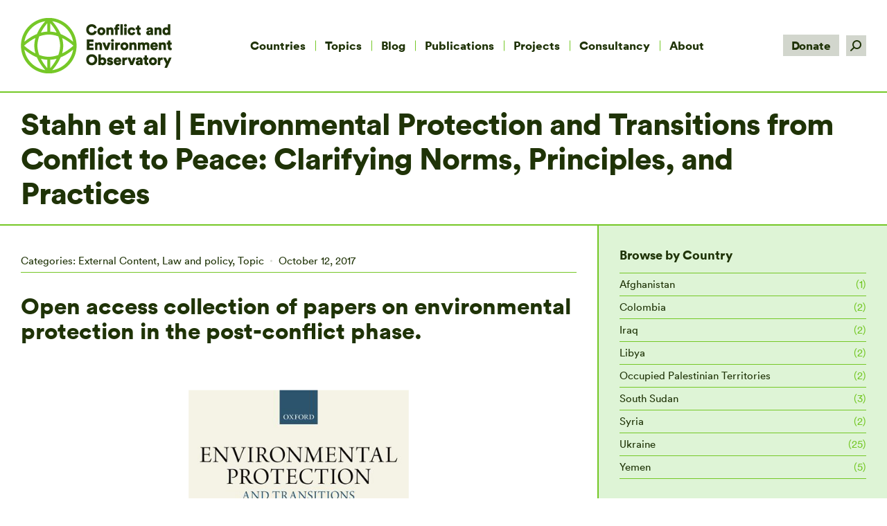

--- FILE ---
content_type: text/html; charset=UTF-8
request_url: https://ceobs.org/stahn-et-al-environmental-protection-and-transitions-from-conflict-to-peace-clarifying-norms-principles-and-practices/
body_size: 18113
content:
<!DOCTYPE html>
<!--[if lt IE 10 ]>
<html lang="en-GB" class="old-ie no-js">
<![endif]-->
<!--[if !(IE 6) | !(IE 7) | !(IE 8)  ]><!-->
<html lang="en-GB" class="no-js">
<!--<![endif]-->
<head>
	<meta charset="UTF-8" />
		<meta name="viewport" content="width=device-width, initial-scale=1, maximum-scale=1, user-scalable=0">
		<link rel="profile" href="http://gmpg.org/xfn/11" />
	<link rel="pingback" href="https://ceobs.org/xmlrpc.php" />
	<meta name='robots' content='index, follow, max-image-preview:large, max-snippet:-1, max-video-preview:-1' />

	<!-- This site is optimized with the Yoast SEO plugin v17.2.1 - https://yoast.com/wordpress/plugins/seo/ -->
	<title>Stahn et al | Environmental Protection and Transitions from Conflict to Peace: Clarifying Norms, Principles, and Practices - CEOBS</title>
	<link rel="canonical" href="https://ceobs.org/stahn-et-al-environmental-protection-and-transitions-from-conflict-to-peace-clarifying-norms-principles-and-practices/" />
	<meta property="og:locale" content="en_GB" />
	<meta property="og:type" content="article" />
	<meta property="og:title" content="Stahn et al | Environmental Protection and Transitions from Conflict to Peace: Clarifying Norms, Principles, and Practices - CEOBS" />
	<meta property="og:description" content="This open access book covers a range of environmental issues common to post-conflict settings and explores legal and policy principles relevant to enhancing environmental protection." />
	<meta property="og:url" content="https://ceobs.org/stahn-et-al-environmental-protection-and-transitions-from-conflict-to-peace-clarifying-norms-principles-and-practices/" />
	<meta property="og:site_name" content="CEOBS" />
	<meta property="article:publisher" content="https://www.facebook.com/ceobs/" />
	<meta property="article:published_time" content="2017-10-12T11:01:32+00:00" />
	<meta property="article:modified_time" content="2018-03-29T11:08:03+00:00" />
	<meta property="og:image" content="https://ceobs.org/wp-content/uploads/2018/03/oup_JPB.png" />
	<meta property="og:image:width" content="960" />
	<meta property="og:image:height" content="640" />
	<meta name="twitter:card" content="summary_large_image" />
	<meta name="twitter:creator" content="@detoxconflict" />
	<meta name="twitter:site" content="@detoxconflict" />
	<script type="application/ld+json" class="yoast-schema-graph">{"@context":"https://schema.org","@graph":[{"@type":"Organization","@id":"https://ceobs.org/#organization","name":"The Conflict and Environment Observatory","url":"https://ceobs.org/","sameAs":["https://www.facebook.com/ceobs/","https://twitter.com/detoxconflict"],"logo":{"@type":"ImageObject","@id":"https://ceobs.org/#logo","inLanguage":"en-GB","url":"https://ceobs.org/wp-content/uploads/2018/01/CEOBS_Favicon.jpg","contentUrl":"https://ceobs.org/wp-content/uploads/2018/01/CEOBS_Favicon.jpg","width":901,"height":901,"caption":"The Conflict and Environment Observatory"},"image":{"@id":"https://ceobs.org/#logo"}},{"@type":"WebSite","@id":"https://ceobs.org/#website","url":"https://ceobs.org/","name":"CEOBS","description":"The Conflict and Environment Observatory","publisher":{"@id":"https://ceobs.org/#organization"},"potentialAction":[{"@type":"SearchAction","target":{"@type":"EntryPoint","urlTemplate":"https://ceobs.org/?s={search_term_string}"},"query-input":"required name=search_term_string"}],"inLanguage":"en-GB"},{"@type":"ImageObject","@id":"https://ceobs.org/stahn-et-al-environmental-protection-and-transitions-from-conflict-to-peace-clarifying-norms-principles-and-practices/#primaryimage","inLanguage":"en-GB","url":"https://ceobs.org/wp-content/uploads/2018/03/oup_JPB.png","contentUrl":"https://ceobs.org/wp-content/uploads/2018/03/oup_JPB.png","width":960,"height":640},{"@type":"WebPage","@id":"https://ceobs.org/stahn-et-al-environmental-protection-and-transitions-from-conflict-to-peace-clarifying-norms-principles-and-practices/#webpage","url":"https://ceobs.org/stahn-et-al-environmental-protection-and-transitions-from-conflict-to-peace-clarifying-norms-principles-and-practices/","name":"Stahn et al | Environmental Protection and Transitions from Conflict to Peace: Clarifying Norms, Principles, and Practices - CEOBS","isPartOf":{"@id":"https://ceobs.org/#website"},"primaryImageOfPage":{"@id":"https://ceobs.org/stahn-et-al-environmental-protection-and-transitions-from-conflict-to-peace-clarifying-norms-principles-and-practices/#primaryimage"},"datePublished":"2017-10-12T11:01:32+00:00","dateModified":"2018-03-29T11:08:03+00:00","breadcrumb":{"@id":"https://ceobs.org/stahn-et-al-environmental-protection-and-transitions-from-conflict-to-peace-clarifying-norms-principles-and-practices/#breadcrumb"},"inLanguage":"en-GB","potentialAction":[{"@type":"ReadAction","target":["https://ceobs.org/stahn-et-al-environmental-protection-and-transitions-from-conflict-to-peace-clarifying-norms-principles-and-practices/"]}]},{"@type":"BreadcrumbList","@id":"https://ceobs.org/stahn-et-al-environmental-protection-and-transitions-from-conflict-to-peace-clarifying-norms-principles-and-practices/#breadcrumb","itemListElement":[{"@type":"ListItem","position":1,"name":"Home","item":"https://ceobs.org/"},{"@type":"ListItem","position":2,"name":"Stahn et al | Environmental Protection and Transitions from Conflict to Peace: Clarifying Norms, Principles, and Practices"}]},{"@type":"Article","@id":"https://ceobs.org/stahn-et-al-environmental-protection-and-transitions-from-conflict-to-peace-clarifying-norms-principles-and-practices/#article","isPartOf":{"@id":"https://ceobs.org/stahn-et-al-environmental-protection-and-transitions-from-conflict-to-peace-clarifying-norms-principles-and-practices/#webpage"},"author":{"@id":"https://ceobs.org/#/schema/person/1731a675f1d4abec1f16d24b78ba7f27"},"headline":"Stahn et al | Environmental Protection and Transitions from Conflict to Peace: Clarifying Norms, Principles, and Practices","datePublished":"2017-10-12T11:01:32+00:00","dateModified":"2018-03-29T11:08:03+00:00","mainEntityOfPage":{"@id":"https://ceobs.org/stahn-et-al-environmental-protection-and-transitions-from-conflict-to-peace-clarifying-norms-principles-and-practices/#webpage"},"wordCount":159,"publisher":{"@id":"https://ceobs.org/#organization"},"image":{"@id":"https://ceobs.org/stahn-et-al-environmental-protection-and-transitions-from-conflict-to-peace-clarifying-norms-principles-and-practices/#primaryimage"},"thumbnailUrl":"https://ceobs.org/wp-content/uploads/2018/03/oup_JPB.png","articleSection":["External Content","Law and policy","Topic"],"inLanguage":"en-GB"},{"@type":"Person","@id":"https://ceobs.org/#/schema/person/1731a675f1d4abec1f16d24b78ba7f27","name":"ConEnvObs","image":{"@type":"ImageObject","@id":"https://ceobs.org/#personlogo","inLanguage":"en-GB","url":"https://secure.gravatar.com/avatar/d809249e5bb04fb180983c2a8f7d8a8c?s=96&d=mm&r=g","contentUrl":"https://secure.gravatar.com/avatar/d809249e5bb04fb180983c2a8f7d8a8c?s=96&d=mm&r=g","caption":"ConEnvObs"},"url":"https://ceobs.org/author/conenvobs/"}]}</script>
	<!-- / Yoast SEO plugin. -->


<link rel='dns-prefetch' href='//www.googletagmanager.com' />
<link rel='dns-prefetch' href='//fonts.googleapis.com' />
<link rel='dns-prefetch' href='//s.w.org' />
<link rel="alternate" type="application/rss+xml" title="CEOBS &raquo; Feed" href="https://ceobs.org/feed/" />
<link rel="alternate" type="application/rss+xml" title="CEOBS &raquo; Comments Feed" href="https://ceobs.org/comments/feed/" />
		<!-- This site uses the Google Analytics by ExactMetrics plugin v7.1.0 - Using Analytics tracking - https://www.exactmetrics.com/ -->
							<script src="//www.googletagmanager.com/gtag/js?id=G-9DMRGKB1Q5"  type="text/javascript" data-cfasync="false" async></script>
			<script type="text/javascript" data-cfasync="false">
				var em_version = '7.1.0';
				var em_track_user = true;
				var em_no_track_reason = '';
				
								var disableStrs = [
										'ga-disable-G-9DMRGKB1Q5',
															'ga-disable-UA-113428835-1',
									];

				/* Function to detect opted out users */
				function __gtagTrackerIsOptedOut() {
					for ( var index = 0; index < disableStrs.length; index++ ) {
						if ( document.cookie.indexOf( disableStrs[ index ] + '=true' ) > -1 ) {
							return true;
						}
					}

					return false;
				}

				/* Disable tracking if the opt-out cookie exists. */
				if ( __gtagTrackerIsOptedOut() ) {
					for ( var index = 0; index < disableStrs.length; index++ ) {
						window[ disableStrs[ index ] ] = true;
					}
				}

				/* Opt-out function */
				function __gtagTrackerOptout() {
					for ( var index = 0; index < disableStrs.length; index++ ) {
						document.cookie = disableStrs[ index ] + '=true; expires=Thu, 31 Dec 2099 23:59:59 UTC; path=/';
						window[ disableStrs[ index ] ] = true;
					}
				}

				if ( 'undefined' === typeof gaOptout ) {
					function gaOptout() {
						__gtagTrackerOptout();
					}
				}
								window.dataLayer = window.dataLayer || [];

				window.ExactMetricsDualTracker = {
					helpers: {},
					trackers: {},
				};
				if ( em_track_user ) {
					function __gtagDataLayer() {
						dataLayer.push( arguments );
					}

					function __gtagTracker( type, name, parameters ) {
						if ( type === 'event' ) {
															parameters.send_to = exactmetrics_frontend.v4_id;
								var hookName = name;
								if ( typeof parameters[ 'event_category' ] !== 'undefined' ) {
									hookName = parameters[ 'event_category' ] + ':' + name;
								}

								if ( typeof ExactMetricsDualTracker.trackers[ hookName ] !== 'undefined' ) {
									ExactMetricsDualTracker.trackers[ hookName ]( parameters );
								} else {
									__gtagDataLayer( 'event', name, parameters );
								}
							
															parameters.send_to = exactmetrics_frontend.ua;
								__gtagDataLayer.apply( null, arguments );
													} else {
							__gtagDataLayer.apply( null, arguments );
						}
					}
					__gtagTracker( 'js', new Date() );
					__gtagTracker( 'set', {
						'developer_id.dNDMyYj' : true,
											} );
										__gtagTracker( 'config', 'G-9DMRGKB1Q5', {"forceSSL":"true"} );
															__gtagTracker( 'config', 'UA-113428835-1', {"forceSSL":"true"} );
										window.gtag = __gtagTracker;										(
						function () {
							/* https://developers.google.com/analytics/devguides/collection/analyticsjs/ */
							/* ga and __gaTracker compatibility shim. */
							var noopfn = function () {
								return null;
							};
							var newtracker = function () {
								return new Tracker();
							};
							var Tracker = function () {
								return null;
							};
							var p = Tracker.prototype;
							p.get = noopfn;
							p.set = noopfn;
							p.send = function (){
								var args = Array.prototype.slice.call(arguments);
								args.unshift( 'send' );
								__gaTracker.apply(null, args);
							};
							var __gaTracker = function () {
								var len = arguments.length;
								if ( len === 0 ) {
									return;
								}
								var f = arguments[len - 1];
								if ( typeof f !== 'object' || f === null || typeof f.hitCallback !== 'function' ) {
									if ( 'send' === arguments[0] ) {
										var hitConverted, hitObject = false, action;
										if ( 'event' === arguments[1] ) {
											if ( 'undefined' !== typeof arguments[3] ) {
												hitObject = {
													'eventAction': arguments[3],
													'eventCategory': arguments[2],
													'eventLabel': arguments[4],
													'value': arguments[5] ? arguments[5] : 1,
												}
											}
										}
										if ( 'pageview' === arguments[1] ) {
											if ( 'undefined' !== typeof arguments[2] ) {
												hitObject = {
													'eventAction': 'page_view',
													'page_path' : arguments[2],
												}
											}
										}
										if ( typeof arguments[2] === 'object' ) {
											hitObject = arguments[2];
										}
										if ( typeof arguments[5] === 'object' ) {
											Object.assign( hitObject, arguments[5] );
										}
										if ( 'undefined' !== typeof arguments[1].hitType ) {
											hitObject = arguments[1];
											if ( 'pageview' === hitObject.hitType ) {
												hitObject.eventAction = 'page_view';
											}
										}
										if ( hitObject ) {
											action = 'timing' === arguments[1].hitType ? 'timing_complete' : hitObject.eventAction;
											hitConverted = mapArgs( hitObject );
											__gtagTracker( 'event', action, hitConverted );
										}
									}
									return;
								}

								function mapArgs( args ) {
									var arg, hit = {};
									var gaMap = {
										'eventCategory': 'event_category',
										'eventAction': 'event_action',
										'eventLabel': 'event_label',
										'eventValue': 'event_value',
										'nonInteraction': 'non_interaction',
										'timingCategory': 'event_category',
										'timingVar': 'name',
										'timingValue': 'value',
										'timingLabel': 'event_label',
										'page' : 'page_path',
										'location' : 'page_location',
										'title' : 'page_title',
									};
									for ( arg in args ) {
																				if ( ! ( ! args.hasOwnProperty(arg) || ! gaMap.hasOwnProperty(arg) ) ) {
											hit[gaMap[arg]] = args[arg];
										} else {
											hit[arg] = args[arg];
										}
									}
									return hit;
								}

								try {
									f.hitCallback();
								} catch ( ex ) {
								}
							};
							__gaTracker.create = newtracker;
							__gaTracker.getByName = newtracker;
							__gaTracker.getAll = function () {
								return [];
							};
							__gaTracker.remove = noopfn;
							__gaTracker.loaded = true;
							window['__gaTracker'] = __gaTracker;
						}
					)();
									} else {
										console.log( "" );
					( function () {
							function __gtagTracker() {
								return null;
							}
							window['__gtagTracker'] = __gtagTracker;
							window['gtag'] = __gtagTracker;
					} )();
									}
			</script>
				<!-- / Google Analytics by ExactMetrics -->
				<script type="text/javascript">
			window._wpemojiSettings = {"baseUrl":"https:\/\/s.w.org\/images\/core\/emoji\/13.1.0\/72x72\/","ext":".png","svgUrl":"https:\/\/s.w.org\/images\/core\/emoji\/13.1.0\/svg\/","svgExt":".svg","source":{"concatemoji":"https:\/\/ceobs.org\/wp-includes\/js\/wp-emoji-release.min.js?ver=5.8.1"}};
			!function(e,a,t){var n,r,o,i=a.createElement("canvas"),p=i.getContext&&i.getContext("2d");function s(e,t){var a=String.fromCharCode;p.clearRect(0,0,i.width,i.height),p.fillText(a.apply(this,e),0,0);e=i.toDataURL();return p.clearRect(0,0,i.width,i.height),p.fillText(a.apply(this,t),0,0),e===i.toDataURL()}function c(e){var t=a.createElement("script");t.src=e,t.defer=t.type="text/javascript",a.getElementsByTagName("head")[0].appendChild(t)}for(o=Array("flag","emoji"),t.supports={everything:!0,everythingExceptFlag:!0},r=0;r<o.length;r++)t.supports[o[r]]=function(e){if(!p||!p.fillText)return!1;switch(p.textBaseline="top",p.font="600 32px Arial",e){case"flag":return s([127987,65039,8205,9895,65039],[127987,65039,8203,9895,65039])?!1:!s([55356,56826,55356,56819],[55356,56826,8203,55356,56819])&&!s([55356,57332,56128,56423,56128,56418,56128,56421,56128,56430,56128,56423,56128,56447],[55356,57332,8203,56128,56423,8203,56128,56418,8203,56128,56421,8203,56128,56430,8203,56128,56423,8203,56128,56447]);case"emoji":return!s([10084,65039,8205,55357,56613],[10084,65039,8203,55357,56613])}return!1}(o[r]),t.supports.everything=t.supports.everything&&t.supports[o[r]],"flag"!==o[r]&&(t.supports.everythingExceptFlag=t.supports.everythingExceptFlag&&t.supports[o[r]]);t.supports.everythingExceptFlag=t.supports.everythingExceptFlag&&!t.supports.flag,t.DOMReady=!1,t.readyCallback=function(){t.DOMReady=!0},t.supports.everything||(n=function(){t.readyCallback()},a.addEventListener?(a.addEventListener("DOMContentLoaded",n,!1),e.addEventListener("load",n,!1)):(e.attachEvent("onload",n),a.attachEvent("onreadystatechange",function(){"complete"===a.readyState&&t.readyCallback()})),(n=t.source||{}).concatemoji?c(n.concatemoji):n.wpemoji&&n.twemoji&&(c(n.twemoji),c(n.wpemoji)))}(window,document,window._wpemojiSettings);
		</script>
		<style type="text/css">
img.wp-smiley,
img.emoji {
	display: inline !important;
	border: none !important;
	box-shadow: none !important;
	height: 1em !important;
	width: 1em !important;
	margin: 0 .07em !important;
	vertical-align: -0.1em !important;
	background: none !important;
	padding: 0 !important;
}
</style>
	<link rel='stylesheet' id='wb-vc-before-after-slider-css'  href='https://ceobs.org/wp-content/plugins/before-after-image-comparison-slider-for-visual-composer-pro/assets/vendors/twentytwenty/css/twentytwenty.css?ver=1.0.0' type='text/css' media='all' />
<link rel='stylesheet' id='wp-block-library-css'  href='https://ceobs.org/wp-includes/css/dist/block-library/style.min.css?ver=5.8.1' type='text/css' media='all' />
<style id='wp-block-library-theme-inline-css' type='text/css'>
#start-resizable-editor-section{display:none}.wp-block-audio figcaption{color:#555;font-size:13px;text-align:center}.is-dark-theme .wp-block-audio figcaption{color:hsla(0,0%,100%,.65)}.wp-block-code{font-family:Menlo,Consolas,monaco,monospace;color:#1e1e1e;padding:.8em 1em;border:1px solid #ddd;border-radius:4px}.wp-block-embed figcaption{color:#555;font-size:13px;text-align:center}.is-dark-theme .wp-block-embed figcaption{color:hsla(0,0%,100%,.65)}.blocks-gallery-caption{color:#555;font-size:13px;text-align:center}.is-dark-theme .blocks-gallery-caption{color:hsla(0,0%,100%,.65)}.wp-block-image figcaption{color:#555;font-size:13px;text-align:center}.is-dark-theme .wp-block-image figcaption{color:hsla(0,0%,100%,.65)}.wp-block-pullquote{border-top:4px solid;border-bottom:4px solid;margin-bottom:1.75em;color:currentColor}.wp-block-pullquote__citation,.wp-block-pullquote cite,.wp-block-pullquote footer{color:currentColor;text-transform:uppercase;font-size:.8125em;font-style:normal}.wp-block-quote{border-left:.25em solid;margin:0 0 1.75em;padding-left:1em}.wp-block-quote cite,.wp-block-quote footer{color:currentColor;font-size:.8125em;position:relative;font-style:normal}.wp-block-quote.has-text-align-right{border-left:none;border-right:.25em solid;padding-left:0;padding-right:1em}.wp-block-quote.has-text-align-center{border:none;padding-left:0}.wp-block-quote.is-large,.wp-block-quote.is-style-large{border:none}.wp-block-search .wp-block-search__label{font-weight:700}.wp-block-group.has-background{padding:1.25em 2.375em;margin-top:0;margin-bottom:0}.wp-block-separator{border:none;border-bottom:2px solid;margin-left:auto;margin-right:auto;opacity:.4}.wp-block-separator:not(.is-style-wide):not(.is-style-dots){width:100px}.wp-block-separator.has-background:not(.is-style-dots){border-bottom:none;height:1px}.wp-block-separator.has-background:not(.is-style-wide):not(.is-style-dots){height:2px}.wp-block-table thead{border-bottom:3px solid}.wp-block-table tfoot{border-top:3px solid}.wp-block-table td,.wp-block-table th{padding:.5em;border:1px solid;word-break:normal}.wp-block-table figcaption{color:#555;font-size:13px;text-align:center}.is-dark-theme .wp-block-table figcaption{color:hsla(0,0%,100%,.65)}.wp-block-video figcaption{color:#555;font-size:13px;text-align:center}.is-dark-theme .wp-block-video figcaption{color:hsla(0,0%,100%,.65)}.wp-block-template-part.has-background{padding:1.25em 2.375em;margin-top:0;margin-bottom:0}#end-resizable-editor-section{display:none}
</style>
<link rel='stylesheet' id='contact-form-7-css'  href='https://ceobs.org/wp-content/plugins/contact-form-7/includes/css/styles.css?ver=5.4.2' type='text/css' media='all' />
<link rel='stylesheet' id='ctf_styles-css'  href='https://ceobs.org/wp-content/plugins/custom-twitter-feeds-pro/css/ctf-styles.min.css?ver=2.4.6' type='text/css' media='all' />
<link rel='stylesheet' id='charitable-styles-css'  href='https://ceobs.org/wp-content/plugins/charitable/assets/css/charitable.min.css?ver=1.6.53' type='text/css' media='all' />
<link rel='stylesheet' id='bafg_pro_style-css'  href='https://ceobs.org/wp-content/plugins/beaf-before-and-after-gallery-pro/assets/css/bafg-pro-style.css?ver=5.8.1' type='text/css' media='all' />
<link rel='stylesheet' id='bafg-filter-style-css'  href='https://ceobs.org/wp-content/plugins/beaf-before-and-after-gallery-pro/inc/filter-gallery/../../assets/css/bafg-pro-style.css?ver=5.8.1' type='text/css' media='all' />
<style id='bafg-filter-style-inline-css' type='text/css'>

            .bafg_filter_controls .bafg-filter-control{
                border-radius: 2px;
                color: #fff;
                border-color: #0274be;
                background-color: #0274be;
                padding-top: 10px;
                padding-right: 40px;
                padding-bottom: 10px;
                padding-left: 40px;
            }

            .bafg_filter_controls .bafg-filter-control:hover,
            .bafg_filter_controls .bafg-filter-control:focus,
            .bafg_filter_controls .bafg-filter-control.bafg-filter-active {
                color: #fff;
                border-color: #3a3a3a;
                background-color: #3a3a3a;
            }
</style>
<link rel='stylesheet' id='the7-Defaults-css'  href='https://ceobs.org/wp-content/uploads/smile_fonts/Defaults/Defaults.css?ver=5.8.1' type='text/css' media='all' />
<link rel='stylesheet' id='tablepress-default-css'  href='https://ceobs.org/wp-content/plugins/tablepress/css/default.min.css?ver=1.14' type='text/css' media='all' />
<link rel='stylesheet' id='tablepress-responsive-tables-css'  href='https://ceobs.org/wp-content/plugins/tablepress-responsive-tables/css/tablepress-responsive.min.css?ver=1.8' type='text/css' media='all' />
<link rel='stylesheet' id='js_composer_front-css'  href='https://ceobs.org/wp-content/plugins/js_composer/assets/css/js_composer.min.css?ver=6.7.0' type='text/css' media='all' />
<link rel='stylesheet' id='dt-web-fonts-css'  href='https://fonts.googleapis.com/css?family=Roboto:400,600,700' type='text/css' media='all' />
<link rel='stylesheet' id='dt-main-css'  href='https://ceobs.org/wp-content/themes/dt-the7/css/main.min.css?ver=9.17.2' type='text/css' media='all' />
<style id='dt-main-inline-css' type='text/css'>
body #load {
  display: block;
  height: 100%;
  overflow: hidden;
  position: fixed;
  width: 100%;
  z-index: 9901;
  opacity: 1;
  visibility: visible;
  transition: all .35s ease-out;
}
.load-wrap {
  width: 100%;
  height: 100%;
  background-position: center center;
  background-repeat: no-repeat;
  text-align: center;
}
.load-wrap > svg {
  position: absolute;
  top: 50%;
  left: 50%;
  transform: translate(-50%,-50%);
}
#load {
  background-color: #ffffff;
}
.uil-default rect:not(.bk) {
  fill: #75c726;
}
.uil-ring > path {
  fill: #75c726;
}
.ring-loader .circle {
  fill: #75c726;
}
.ring-loader .moving-circle {
  fill: #75c726;
}
.uil-hourglass .glass {
  stroke: #75c726;
}
.uil-hourglass .sand {
  fill: #75c726;
}
.spinner-loader .load-wrap {
  background-image: url("data:image/svg+xml,%3Csvg width='75px' height='75px' xmlns='http://www.w3.org/2000/svg' viewBox='0 0 100 100' preserveAspectRatio='xMidYMid' class='uil-default'%3E%3Crect x='0' y='0' width='100' height='100' fill='none' class='bk'%3E%3C/rect%3E%3Crect  x='46.5' y='40' width='7' height='20' rx='5' ry='5' fill='%2375c726' transform='rotate(0 50 50) translate(0 -30)'%3E  %3Canimate attributeName='opacity' from='1' to='0' dur='1s' begin='0s' repeatCount='indefinite'/%3E%3C/rect%3E%3Crect  x='46.5' y='40' width='7' height='20' rx='5' ry='5' fill='%2375c726' transform='rotate(30 50 50) translate(0 -30)'%3E  %3Canimate attributeName='opacity' from='1' to='0' dur='1s' begin='0.08333333333333333s' repeatCount='indefinite'/%3E%3C/rect%3E%3Crect  x='46.5' y='40' width='7' height='20' rx='5' ry='5' fill='%2375c726' transform='rotate(60 50 50) translate(0 -30)'%3E  %3Canimate attributeName='opacity' from='1' to='0' dur='1s' begin='0.16666666666666666s' repeatCount='indefinite'/%3E%3C/rect%3E%3Crect  x='46.5' y='40' width='7' height='20' rx='5' ry='5' fill='%2375c726' transform='rotate(90 50 50) translate(0 -30)'%3E  %3Canimate attributeName='opacity' from='1' to='0' dur='1s' begin='0.25s' repeatCount='indefinite'/%3E%3C/rect%3E%3Crect  x='46.5' y='40' width='7' height='20' rx='5' ry='5' fill='%2375c726' transform='rotate(120 50 50) translate(0 -30)'%3E  %3Canimate attributeName='opacity' from='1' to='0' dur='1s' begin='0.3333333333333333s' repeatCount='indefinite'/%3E%3C/rect%3E%3Crect  x='46.5' y='40' width='7' height='20' rx='5' ry='5' fill='%2375c726' transform='rotate(150 50 50) translate(0 -30)'%3E  %3Canimate attributeName='opacity' from='1' to='0' dur='1s' begin='0.4166666666666667s' repeatCount='indefinite'/%3E%3C/rect%3E%3Crect  x='46.5' y='40' width='7' height='20' rx='5' ry='5' fill='%2375c726' transform='rotate(180 50 50) translate(0 -30)'%3E  %3Canimate attributeName='opacity' from='1' to='0' dur='1s' begin='0.5s' repeatCount='indefinite'/%3E%3C/rect%3E%3Crect  x='46.5' y='40' width='7' height='20' rx='5' ry='5' fill='%2375c726' transform='rotate(210 50 50) translate(0 -30)'%3E  %3Canimate attributeName='opacity' from='1' to='0' dur='1s' begin='0.5833333333333334s' repeatCount='indefinite'/%3E%3C/rect%3E%3Crect  x='46.5' y='40' width='7' height='20' rx='5' ry='5' fill='%2375c726' transform='rotate(240 50 50) translate(0 -30)'%3E  %3Canimate attributeName='opacity' from='1' to='0' dur='1s' begin='0.6666666666666666s' repeatCount='indefinite'/%3E%3C/rect%3E%3Crect  x='46.5' y='40' width='7' height='20' rx='5' ry='5' fill='%2375c726' transform='rotate(270 50 50) translate(0 -30)'%3E  %3Canimate attributeName='opacity' from='1' to='0' dur='1s' begin='0.75s' repeatCount='indefinite'/%3E%3C/rect%3E%3Crect  x='46.5' y='40' width='7' height='20' rx='5' ry='5' fill='%2375c726' transform='rotate(300 50 50) translate(0 -30)'%3E  %3Canimate attributeName='opacity' from='1' to='0' dur='1s' begin='0.8333333333333334s' repeatCount='indefinite'/%3E%3C/rect%3E%3Crect  x='46.5' y='40' width='7' height='20' rx='5' ry='5' fill='%2375c726' transform='rotate(330 50 50) translate(0 -30)'%3E  %3Canimate attributeName='opacity' from='1' to='0' dur='1s' begin='0.9166666666666666s' repeatCount='indefinite'/%3E%3C/rect%3E%3C/svg%3E");
}
.ring-loader .load-wrap {
  background-image: url("data:image/svg+xml,%3Csvg xmlns='http://www.w3.org/2000/svg' viewBox='0 0 32 32' width='72' height='72' fill='%2375c726'%3E   %3Cpath opacity='.25' d='M16 0 A16 16 0 0 0 16 32 A16 16 0 0 0 16 0 M16 4 A12 12 0 0 1 16 28 A12 12 0 0 1 16 4'/%3E   %3Cpath d='M16 0 A16 16 0 0 1 32 16 L28 16 A12 12 0 0 0 16 4z'%3E     %3CanimateTransform attributeName='transform' type='rotate' from='0 16 16' to='360 16 16' dur='0.8s' repeatCount='indefinite' /%3E   %3C/path%3E %3C/svg%3E");
}
.hourglass-loader .load-wrap {
  background-image: url("data:image/svg+xml,%3Csvg xmlns='http://www.w3.org/2000/svg' viewBox='0 0 32 32' width='72' height='72' fill='%2375c726'%3E   %3Cpath transform='translate(2)' d='M0 12 V20 H4 V12z'%3E      %3Canimate attributeName='d' values='M0 12 V20 H4 V12z; M0 4 V28 H4 V4z; M0 12 V20 H4 V12z; M0 12 V20 H4 V12z' dur='1.2s' repeatCount='indefinite' begin='0' keytimes='0;.2;.5;1' keySplines='0.2 0.2 0.4 0.8;0.2 0.6 0.4 0.8;0.2 0.8 0.4 0.8' calcMode='spline'  /%3E   %3C/path%3E   %3Cpath transform='translate(8)' d='M0 12 V20 H4 V12z'%3E     %3Canimate attributeName='d' values='M0 12 V20 H4 V12z; M0 4 V28 H4 V4z; M0 12 V20 H4 V12z; M0 12 V20 H4 V12z' dur='1.2s' repeatCount='indefinite' begin='0.2' keytimes='0;.2;.5;1' keySplines='0.2 0.2 0.4 0.8;0.2 0.6 0.4 0.8;0.2 0.8 0.4 0.8' calcMode='spline'  /%3E   %3C/path%3E   %3Cpath transform='translate(14)' d='M0 12 V20 H4 V12z'%3E     %3Canimate attributeName='d' values='M0 12 V20 H4 V12z; M0 4 V28 H4 V4z; M0 12 V20 H4 V12z; M0 12 V20 H4 V12z' dur='1.2s' repeatCount='indefinite' begin='0.4' keytimes='0;.2;.5;1' keySplines='0.2 0.2 0.4 0.8;0.2 0.6 0.4 0.8;0.2 0.8 0.4 0.8' calcMode='spline' /%3E   %3C/path%3E   %3Cpath transform='translate(20)' d='M0 12 V20 H4 V12z'%3E     %3Canimate attributeName='d' values='M0 12 V20 H4 V12z; M0 4 V28 H4 V4z; M0 12 V20 H4 V12z; M0 12 V20 H4 V12z' dur='1.2s' repeatCount='indefinite' begin='0.6' keytimes='0;.2;.5;1' keySplines='0.2 0.2 0.4 0.8;0.2 0.6 0.4 0.8;0.2 0.8 0.4 0.8' calcMode='spline' /%3E   %3C/path%3E   %3Cpath transform='translate(26)' d='M0 12 V20 H4 V12z'%3E     %3Canimate attributeName='d' values='M0 12 V20 H4 V12z; M0 4 V28 H4 V4z; M0 12 V20 H4 V12z; M0 12 V20 H4 V12z' dur='1.2s' repeatCount='indefinite' begin='0.8' keytimes='0;.2;.5;1' keySplines='0.2 0.2 0.4 0.8;0.2 0.6 0.4 0.8;0.2 0.8 0.4 0.8' calcMode='spline' /%3E   %3C/path%3E %3C/svg%3E");
}

</style>
<link rel='stylesheet' id='the7-font-css'  href='https://ceobs.org/wp-content/themes/dt-the7/fonts/icomoon-the7-font/icomoon-the7-font.min.css?ver=9.17.2' type='text/css' media='all' />
<link rel='stylesheet' id='the7-awesome-fonts-css'  href='https://ceobs.org/wp-content/themes/dt-the7/fonts/FontAwesome/css/all.min.css?ver=9.17.2' type='text/css' media='all' />
<link rel='stylesheet' id='the7-awesome-fonts-back-css'  href='https://ceobs.org/wp-content/themes/dt-the7/fonts/FontAwesome/back-compat.min.css?ver=9.17.2' type='text/css' media='all' />
<link rel='stylesheet' id='the7-custom-scrollbar-css'  href='https://ceobs.org/wp-content/themes/dt-the7/lib/custom-scrollbar/custom-scrollbar.min.css?ver=9.17.2' type='text/css' media='all' />
<link rel='stylesheet' id='the7-wpbakery-css'  href='https://ceobs.org/wp-content/themes/dt-the7/css/wpbakery.min.css?ver=9.17.2' type='text/css' media='all' />
<link rel='stylesheet' id='charitable-recurring-styles-css'  href='https://ceobs.org/wp-content/plugins/charitable-recurring/assets/css/charitable-recurring.min.css?ver=1.0.7' type='text/css' media='all' />
<link rel='stylesheet' id='the7-css-vars-css'  href='https://ceobs.org/wp-content/uploads/the7-css/css-vars.css?ver=a8964bc55a14' type='text/css' media='all' />
<link rel='stylesheet' id='dt-custom-css'  href='https://ceobs.org/wp-content/uploads/the7-css/custom.css?ver=a8964bc55a14' type='text/css' media='all' />
<link rel='stylesheet' id='dt-media-css'  href='https://ceobs.org/wp-content/uploads/the7-css/media.css?ver=a8964bc55a14' type='text/css' media='all' />
<link rel='stylesheet' id='the7-mega-menu-css'  href='https://ceobs.org/wp-content/uploads/the7-css/mega-menu.css?ver=a8964bc55a14' type='text/css' media='all' />
<link rel='stylesheet' id='style-css'  href='https://ceobs.org/wp-content/themes/dt-the7-child/style.css?ver=9.17.2' type='text/css' media='all' />
<link rel='stylesheet' id='bafg_twentytwenty-css'  href='https://ceobs.org/wp-content/plugins/beaf-before-and-after-gallery/assets/css/twentytwenty.css?ver=5.8.1' type='text/css' media='all' />
<link rel='stylesheet' id='bafg-style-css'  href='https://ceobs.org/wp-content/plugins/beaf-before-and-after-gallery/assets/css/bafg-style.css?ver=5.8.1' type='text/css' media='all' />
<script type='text/javascript' src='https://ceobs.org/wp-includes/js/jquery/jquery.min.js?ver=3.6.0' id='jquery-core-js'></script>
<script type='text/javascript' src='https://ceobs.org/wp-includes/js/jquery/jquery-migrate.min.js?ver=3.3.2' id='jquery-migrate-js'></script>
<script type='text/javascript' src='https://ceobs.org/wp-content/plugins/charitable/assets/js/libraries/js-cookie.min.js?ver=2.1.4' id='js-cookie-js'></script>
<script type='text/javascript' id='charitable-sessions-js-extra'>
/* <![CDATA[ */
var CHARITABLE_SESSION = {"ajaxurl":"https:\/\/ceobs.org\/wp-admin\/admin-ajax.php","id":"","cookie_name":"charitable_session","expiration":"86400","expiration_variant":"82800","secure":"","cookie_path":"\/","cookie_domain":"","generated_id":"cd61076bff4c7732428e8de32ffcf3bb","disable_cookie":""};
/* ]]> */
</script>
<script type='text/javascript' src='https://ceobs.org/wp-content/plugins/charitable/assets/js/charitable-session.min.js?ver=1.6.53' id='charitable-sessions-js'></script>
<script type='text/javascript' id='exactmetrics-frontend-script-js-extra'>
/* <![CDATA[ */
var exactmetrics_frontend = {"js_events_tracking":"true","download_extensions":"zip,mp3,mpeg,pdf,docx,pptx,xlsx,rar","inbound_paths":"[{\"path\":\"\\\/go\\\/\",\"label\":\"affiliate\"},{\"path\":\"\\\/recommend\\\/\",\"label\":\"affiliate\"}]","home_url":"https:\/\/ceobs.org","hash_tracking":"false","ua":"UA-113428835-1","v4_id":"G-9DMRGKB1Q5"};
/* ]]> */
</script>
<script type='text/javascript' src='https://ceobs.org/wp-content/plugins/google-analytics-dashboard-for-wp/assets/js/frontend-gtag.min.js?ver=7.1.0' id='exactmetrics-frontend-script-js'></script>
<script type='text/javascript' src='https://ceobs.org/wp-content/plugins/revslider/public/assets/js/rbtools.min.js?ver=6.5.8' async id='tp-tools-js'></script>
<script type='text/javascript' src='https://ceobs.org/wp-content/plugins/revslider/public/assets/js/rs6.min.js?ver=6.5.8' async id='revmin-js'></script>

<!-- Google Analytics snippet added by Site Kit -->
<script type='text/javascript' src='https://www.googletagmanager.com/gtag/js?id=UA-113428835-1' id='google_gtagjs-js' async></script>
<script type='text/javascript' id='google_gtagjs-js-after'>
window.dataLayer = window.dataLayer || [];function gtag(){dataLayer.push(arguments);}
gtag('set', 'linker', {"domains":["ceobs.org"]} );
gtag("js", new Date());
gtag("set", "developer_id.dZTNiMT", true);
gtag("config", "UA-113428835-1", {"anonymize_ip":true});
gtag("config", "G-9DMRGKB1Q5");
</script>

<!-- End Google Analytics snippet added by Site Kit -->
<script type='text/javascript' id='dt-above-fold-js-extra'>
/* <![CDATA[ */
var dtLocal = {"themeUrl":"https:\/\/ceobs.org\/wp-content\/themes\/dt-the7","passText":"To view this protected post, enter the password below:","moreButtonText":{"loading":"Loading...","loadMore":"Load more"},"postID":"1895","ajaxurl":"https:\/\/ceobs.org\/wp-admin\/admin-ajax.php","REST":{"baseUrl":"https:\/\/ceobs.org\/wp-json\/the7\/v1","endpoints":{"sendMail":"\/send-mail"}},"contactMessages":{"required":"One or more fields have an error. Please check and try again.","terms":"Please accept the privacy policy.","fillTheCaptchaError":"Please, fill the captcha."},"captchaSiteKey":"","ajaxNonce":"653780eea9","pageData":"","themeSettings":{"smoothScroll":"off","lazyLoading":false,"accentColor":{"mode":"solid","color":"#75c726"},"desktopHeader":{"height":130},"ToggleCaptionEnabled":"disabled","ToggleCaption":"Navigation","floatingHeader":{"showAfter":62,"showMenu":true,"height":62,"logo":{"showLogo":true,"html":"<img class=\" preload-me\" src=\"https:\/\/ceobs.org\/wp-content\/uploads\/2018\/01\/CEOBS_Marque_47px-1.png\" srcset=\"https:\/\/ceobs.org\/wp-content\/uploads\/2018\/01\/CEOBS_Marque_47px-1.png 47w, https:\/\/ceobs.org\/wp-content\/uploads\/2018\/01\/CEOBS_Marque_184px-1.png 184w\" width=\"47\" height=\"47\"   sizes=\"47px\" alt=\"CEOBS\" \/>","url":"https:\/\/ceobs.org\/"}},"topLine":{"floatingTopLine":{"logo":{"showLogo":false,"html":""}}},"mobileHeader":{"firstSwitchPoint":1215,"secondSwitchPoint":778,"firstSwitchPointHeight":130,"secondSwitchPointHeight":110,"mobileToggleCaptionEnabled":"disabled","mobileToggleCaption":"Menu"},"stickyMobileHeaderFirstSwitch":{"logo":{"html":"<img class=\" preload-me\" src=\"https:\/\/ceobs.org\/wp-content\/uploads\/2018\/01\/CEOBS_Logo_80px-1.png\" srcset=\"https:\/\/ceobs.org\/wp-content\/uploads\/2018\/01\/CEOBS_Logo_80px-1.png 218w, https:\/\/ceobs.org\/wp-content\/uploads\/2018\/01\/CEOBS_Logo_333px-1.png 907w\" width=\"218\" height=\"80\"   sizes=\"218px\" alt=\"CEOBS\" \/>"}},"stickyMobileHeaderSecondSwitch":{"logo":{"html":"<img class=\" preload-me\" src=\"https:\/\/ceobs.org\/wp-content\/uploads\/2018\/01\/CEOBS_Logo_80px-1.png\" srcset=\"https:\/\/ceobs.org\/wp-content\/uploads\/2018\/01\/CEOBS_Logo_80px-1.png 218w, https:\/\/ceobs.org\/wp-content\/uploads\/2018\/01\/CEOBS_Logo_333px-1.png 907w\" width=\"218\" height=\"80\"   sizes=\"218px\" alt=\"CEOBS\" \/>"}},"content":{"textColor":"#1f3307","headerColor":"#1f3307"},"sidebar":{"switchPoint":990},"boxedWidth":"1340px","stripes":{"stripe1":{"textColor":"#787d85","headerColor":"#3b3f4a"},"stripe2":{"textColor":"#8b9199","headerColor":"#ffffff"},"stripe3":{"textColor":"#ffffff","headerColor":"#ffffff"}}},"VCMobileScreenWidth":"768"};
var dtShare = {"shareButtonText":{"facebook":"Share on Facebook","twitter":"Tweet","pinterest":"Pin it","linkedin":"Share on Linkedin","whatsapp":"Share on Whatsapp"},"overlayOpacity":"85"};
/* ]]> */
</script>
<script type='text/javascript' src='https://ceobs.org/wp-content/themes/dt-the7/js/above-the-fold.min.js?ver=9.17.2' id='dt-above-fold-js'></script>
<link rel="https://api.w.org/" href="https://ceobs.org/wp-json/" /><link rel="alternate" type="application/json" href="https://ceobs.org/wp-json/wp/v2/posts/1895" /><link rel="EditURI" type="application/rsd+xml" title="RSD" href="https://ceobs.org/xmlrpc.php?rsd" />
<link rel="wlwmanifest" type="application/wlwmanifest+xml" href="https://ceobs.org/wp-includes/wlwmanifest.xml" /> 
<link rel='shortlink' href='https://ceobs.org/?p=1895' />
<link rel="alternate" type="application/json+oembed" href="https://ceobs.org/wp-json/oembed/1.0/embed?url=https%3A%2F%2Fceobs.org%2Fstahn-et-al-environmental-protection-and-transitions-from-conflict-to-peace-clarifying-norms-principles-and-practices%2F" />
<link rel="alternate" type="text/xml+oembed" href="https://ceobs.org/wp-json/oembed/1.0/embed?url=https%3A%2F%2Fceobs.org%2Fstahn-et-al-environmental-protection-and-transitions-from-conflict-to-peace-clarifying-norms-principles-and-practices%2F&#038;format=xml" />
<meta name="generator" content="Site Kit by Google 1.103.0" />		<script type="text/javascript">
            var ajaxurl = 'https://ceobs.org/wp-admin/admin-ajax.php';
		</script>
		<style id="charitable-highlight-colour-styles">.campaign-raised .amount,.campaign-figures .amount,.donors-count,.time-left,.charitable-form-field a:not(.button),.charitable-form-fields .charitable-fieldset a:not(.button),.charitable-notice,.charitable-notice .errors a { color:#75c827; }.campaign-progress-bar .bar,.donate-button,.charitable-donation-form .donation-amount.selected,.charitable-donation-amount-form .donation-amount.selected { background-color:#75c827; }.charitable-donation-form .donation-amount.selected,.charitable-donation-amount-form .donation-amount.selected,.charitable-notice,.charitable-drag-drop-images li:hover a.remove-image,.supports-drag-drop .charitable-drag-drop-dropzone.drag-over { border-color:#75c827; }.charitable-donation-form .recurring-donation .recurring-donation-option.selected > label { color:#75c827;}</style><meta name="generator" content="Powered by WPBakery Page Builder - drag and drop page builder for WordPress."/>
<script type="text/javascript">
	           var ajaxurl = "https://ceobs.org/wp-admin/admin-ajax.php";
	         </script><meta name="generator" content="Powered by Slider Revolution 6.5.8 - responsive, Mobile-Friendly Slider Plugin for WordPress with comfortable drag and drop interface." />
<script type="text/javascript" id="the7-loader-script">
document.addEventListener("DOMContentLoaded", function(event) { 
	var load = document.getElementById("load");
	if(!load.classList.contains('loader-removed')){
		var removeLoading = setTimeout(function() {
			load.className += " loader-removed";
		}, 300);
	}
});
</script>
		<link rel="icon" href="https://ceobs.org/wp-content/uploads/2018/02/CEOBS_Favicon_16px.png" type="image/png" sizes="16x16"/><link rel="icon" href="https://ceobs.org/wp-content/uploads/2018/02/CEOBS_Favicon_16px.png" type="image/png" sizes="32x32"/><link rel="apple-touch-icon" href="https://ceobs.org/wp-content/uploads/2018/02/CEOBS_Favicon_60px.png"><link rel="apple-touch-icon" sizes="76x76" href="https://ceobs.org/wp-content/uploads/2018/02/CEOBS_Favicon_75px.png"><link rel="apple-touch-icon" sizes="120x120" href="https://ceobs.org/wp-content/uploads/2018/02/CEOBS_Favicon_120px.png"><link rel="apple-touch-icon" sizes="152x152" href="https://ceobs.org/wp-content/uploads/2018/02/CEOBS_Favicon_152px.png"><script type="text/javascript">function setREVStartSize(e){
			//window.requestAnimationFrame(function() {				 
				window.RSIW = window.RSIW===undefined ? window.innerWidth : window.RSIW;	
				window.RSIH = window.RSIH===undefined ? window.innerHeight : window.RSIH;	
				try {								
					var pw = document.getElementById(e.c).parentNode.offsetWidth,
						newh;
					pw = pw===0 || isNaN(pw) ? window.RSIW : pw;
					e.tabw = e.tabw===undefined ? 0 : parseInt(e.tabw);
					e.thumbw = e.thumbw===undefined ? 0 : parseInt(e.thumbw);
					e.tabh = e.tabh===undefined ? 0 : parseInt(e.tabh);
					e.thumbh = e.thumbh===undefined ? 0 : parseInt(e.thumbh);
					e.tabhide = e.tabhide===undefined ? 0 : parseInt(e.tabhide);
					e.thumbhide = e.thumbhide===undefined ? 0 : parseInt(e.thumbhide);
					e.mh = e.mh===undefined || e.mh=="" || e.mh==="auto" ? 0 : parseInt(e.mh,0);		
					if(e.layout==="fullscreen" || e.l==="fullscreen") 						
						newh = Math.max(e.mh,window.RSIH);					
					else{					
						e.gw = Array.isArray(e.gw) ? e.gw : [e.gw];
						for (var i in e.rl) if (e.gw[i]===undefined || e.gw[i]===0) e.gw[i] = e.gw[i-1];					
						e.gh = e.el===undefined || e.el==="" || (Array.isArray(e.el) && e.el.length==0)? e.gh : e.el;
						e.gh = Array.isArray(e.gh) ? e.gh : [e.gh];
						for (var i in e.rl) if (e.gh[i]===undefined || e.gh[i]===0) e.gh[i] = e.gh[i-1];
											
						var nl = new Array(e.rl.length),
							ix = 0,						
							sl;					
						e.tabw = e.tabhide>=pw ? 0 : e.tabw;
						e.thumbw = e.thumbhide>=pw ? 0 : e.thumbw;
						e.tabh = e.tabhide>=pw ? 0 : e.tabh;
						e.thumbh = e.thumbhide>=pw ? 0 : e.thumbh;					
						for (var i in e.rl) nl[i] = e.rl[i]<window.RSIW ? 0 : e.rl[i];
						sl = nl[0];									
						for (var i in nl) if (sl>nl[i] && nl[i]>0) { sl = nl[i]; ix=i;}															
						var m = pw>(e.gw[ix]+e.tabw+e.thumbw) ? 1 : (pw-(e.tabw+e.thumbw)) / (e.gw[ix]);					
						newh =  (e.gh[ix] * m) + (e.tabh + e.thumbh);
					}
					var el = document.getElementById(e.c);
					if (el!==null && el) el.style.height = newh+"px";					
					el = document.getElementById(e.c+"_wrapper");
					if (el!==null && el) {
						el.style.height = newh+"px";
						el.style.display = "block";
					}
				} catch(e){
					console.log("Failure at Presize of Slider:" + e)
				}					   
			//});
		  };</script>
<style type="text/css" data-type="vc_shortcodes-custom-css">.vc_custom_1522321443720{margin-top: 30px !important;margin-bottom: 15px !important;}.vc_custom_1522321347414{margin-top: 36px !important;margin-bottom: 24px !important;}</style><noscript><style> .wpb_animate_when_almost_visible { opacity: 1; }</style></noscript></head>
<body class="post-template-default single single-post postid-1895 single-format-standard wp-embed-responsive no-comments dt-responsive-on right-mobile-menu-close-icon ouside-menu-close-icon mobile-hamburger-close-bg-enable mobile-hamburger-close-bg-hover-enable  fade-medium-mobile-menu-close-icon fade-medium-menu-close-icon srcset-enabled btn-flat custom-btn-color custom-btn-hover-color phantom-slide phantom-line-decoration phantom-custom-logo-on top-header first-switch-logo-left first-switch-menu-right second-switch-logo-left second-switch-menu-right right-mobile-menu layzr-loading-on popup-message-style dt-fa-compatibility the7-ver-9.17.2 wpb-js-composer js-comp-ver-6.7.0 vc_responsive">
<!-- The7 9.17.2 -->
<div id="load" class="ring-loader">
	<div class="load-wrap"></div>
</div>
<div id="page">
	<a name= "TopOfPage"/a>
	<a class="skip-link screen-reader-text" href="#content">Skip to content</a>

<div class="masthead inline-header center widgets full-height full-width dividers line-decoration shadow-mobile-header-decoration small-mobile-menu-icon mobile-menu-icon-bg-on mobile-menu-icon-hover-bg-on dt-parent-menu-clickable show-sub-menu-on-hover show-mobile-logo"  role="banner">

	<div class="top-bar top-bar-empty top-bar-line-hide">
	<div class="top-bar-bg" ></div>
	<div class="mini-widgets left-widgets"></div><div class="mini-widgets right-widgets"></div></div>

	<header class="header-bar">

		<div class="branding">
	<div id="site-title" class="assistive-text">CEOBS</div>
	<div id="site-description" class="assistive-text">The Conflict and Environment Observatory</div>
	<a class="" href="https://ceobs.org/"><img class=" preload-me" src="https://ceobs.org/wp-content/uploads/2018/01/CEOBS_Logo_80px-1.png" srcset="https://ceobs.org/wp-content/uploads/2018/01/CEOBS_Logo_80px-1.png 218w, https://ceobs.org/wp-content/uploads/2018/01/CEOBS_Logo_333px-1.png 907w" width="218" height="80"   sizes="218px" alt="CEOBS" /><img class="mobile-logo preload-me" src="https://ceobs.org/wp-content/uploads/2018/01/CEOBS_Logo_80px-1.png" srcset="https://ceobs.org/wp-content/uploads/2018/01/CEOBS_Logo_80px-1.png 218w, https://ceobs.org/wp-content/uploads/2018/01/CEOBS_Logo_333px-1.png 907w" width="218" height="80"   sizes="218px" alt="CEOBS" /></a></div>

		<ul id="primary-menu" class="main-nav outside-item-remove-margin" role="menubar"><li class="menu-item menu-item-type-custom menu-item-object-custom menu-item-has-children menu-item-442 first has-children" role="presentation"><a href='#' data-level='1' role="menuitem"><span class="menu-item-text"><span class="menu-text">Countries</span></span></a><ul class="sub-nav level-arrows-on" role="menubar"><li class="menu-item menu-item-type-post_type menu-item-object-page menu-item-790 first" role="presentation"><a href='https://ceobs.org/countries/afghanistan/' data-level='2' role="menuitem"><span class="menu-item-text"><span class="menu-text">Afghanistan</span></span></a></li> <li class="menu-item menu-item-type-post_type menu-item-object-page menu-item-793" role="presentation"><a href='https://ceobs.org/countries/colombia/' data-level='2' role="menuitem"><span class="menu-item-text"><span class="menu-text">Colombia</span></span></a></li> <li class="menu-item menu-item-type-post_type menu-item-object-page menu-item-799" role="presentation"><a href='https://ceobs.org/countries/iraq/' data-level='2' role="menuitem"><span class="menu-item-text"><span class="menu-text">Iraq</span></span></a></li> <li class="menu-item menu-item-type-post_type menu-item-object-page menu-item-802" role="presentation"><a href='https://ceobs.org/countries/libya/' data-level='2' role="menuitem"><span class="menu-item-text"><span class="menu-text">Libya</span></span></a></li> <li class="menu-item menu-item-type-post_type menu-item-object-page menu-item-890" role="presentation"><a href='https://ceobs.org/countries/occupied-palestinian-territories/' data-level='2' role="menuitem"><span class="menu-item-text"><span class="menu-text">Occupied Palestinian Territories</span></span></a></li> <li class="menu-item menu-item-type-post_type menu-item-object-page menu-item-4637" role="presentation"><a href='https://ceobs.org/countries/south-sudan/' data-level='2' role="menuitem"><span class="menu-item-text"><span class="menu-text">South Sudan</span></span></a></li> <li class="menu-item menu-item-type-post_type menu-item-object-page menu-item-440" role="presentation"><a href='https://ceobs.org/countries/syria/' data-level='2' role="menuitem"><span class="menu-item-text"><span class="menu-text">Syria</span></span></a></li> <li class="menu-item menu-item-type-post_type menu-item-object-page menu-item-805" role="presentation"><a href='https://ceobs.org/countries/ukraine/' data-level='2' role="menuitem"><span class="menu-item-text"><span class="menu-text">Ukraine</span></span></a></li> <li class="menu-item menu-item-type-post_type menu-item-object-page menu-item-809" role="presentation"><a href='https://ceobs.org/countries/yemen/' data-level='2' role="menuitem"><span class="menu-item-text"><span class="menu-text">Yemen</span></span></a></li> </ul></li> <li class="menu-item menu-item-type-custom menu-item-object-custom menu-item-has-children menu-item-95 has-children" role="presentation"><a href='#' data-level='1' role="menuitem"><span class="menu-item-text"><span class="menu-text">Topics</span></span></a><ul class="sub-nav level-arrows-on" role="menubar"><li class="menu-item menu-item-type-post_type menu-item-object-page menu-item-527 first" role="presentation"><a href='https://ceobs.org/topics/law-and-policy/' data-level='2' role="menuitem"><span class="menu-item-text"><span class="menu-text">Law and policy</span></span></a></li> <li class="menu-item menu-item-type-post_type menu-item-object-page menu-item-812" role="presentation"><a href='https://ceobs.org/topics/military-and-the-environment/' data-level='2' role="menuitem"><span class="menu-item-text"><span class="menu-text">Military and the environment</span></span></a></li> </ul></li> <li class="menu-item menu-item-type-post_type menu-item-object-page menu-item-168" role="presentation"><a href='https://ceobs.org/blog/' data-level='1' role="menuitem"><span class="menu-item-text"><span class="menu-text">Blog</span></span></a></li> <li class="menu-item menu-item-type-post_type menu-item-object-page menu-item-175" role="presentation"><a href='https://ceobs.org/publications/' data-level='1' role="menuitem"><span class="menu-item-text"><span class="menu-text">Publications</span></span></a></li> <li class="menu-item menu-item-type-custom menu-item-object-custom menu-item-has-children menu-item-3197 has-children" role="presentation"><a href='#' data-level='1' role="menuitem"><span class="menu-item-text"><span class="menu-text">Projects</span></span></a><ul class="sub-nav level-arrows-on" role="menubar"><li class="menu-item menu-item-type-post_type menu-item-object-page menu-item-3760 first" role="presentation"><a href='https://ceobs.org/projects/project-two-ceobs/' data-level='2' role="menuitem"><span class="menu-item-text"><span class="menu-text">Civilian science</span></span></a></li> <li class="menu-item menu-item-type-post_type menu-item-object-page menu-item-3196" role="presentation"><a href='https://ceobs.org/projects/project-one/' data-level='2' role="menuitem"><span class="menu-item-text"><span class="menu-text">Environment in humanitarian disarmament</span></span></a></li> <li class="menu-item menu-item-type-post_type menu-item-object-page menu-item-6418" role="presentation"><a href='https://ceobs.org/projects/military-emissions/' data-level='2' role="menuitem"><span class="menu-item-text"><span class="menu-text">Military emissions</span></span></a></li> <li class="menu-item menu-item-type-post_type menu-item-object-page menu-item-9476" role="presentation"><a href='https://ceobs.org/projects/conflict-and-environment-academic-network/' data-level='2' role="menuitem"><span class="menu-item-text"><span class="menu-text">Conflict and Environment Academic Network</span></span></a></li> <li class="menu-item menu-item-type-post_type menu-item-object-page menu-item-7147" role="presentation"><a href='https://ceobs.org/projects/stem-resources/' data-level='2' role="menuitem"><span class="menu-item-text"><span class="menu-text">STEM resources</span></span></a></li> </ul></li> <li class="menu-item menu-item-type-post_type menu-item-object-page menu-item-8908" role="presentation"><a href='https://ceobs.org/consultancy/' data-level='1' role="menuitem"><span class="menu-item-text"><span class="menu-text">Consultancy</span></span></a></li> <li class="menu-item menu-item-type-post_type menu-item-object-page menu-item-has-children menu-item-260 has-children" role="presentation"><a href='https://ceobs.org/about/' data-level='1' role="menuitem"><span class="menu-item-text"><span class="menu-text">About</span></span></a><ul class="sub-nav level-arrows-on" role="menubar"><li class="menu-item menu-item-type-post_type menu-item-object-page menu-item-6831 first" role="presentation"><a href='https://ceobs.org/friends/' data-level='2' role="menuitem"><span class="menu-item-text"><span class="menu-text">Support us</span></span></a></li> <li class="menu-item menu-item-type-post_type menu-item-object-page menu-item-292" role="presentation"><a href='https://ceobs.org/contact/' data-level='2' role="menuitem"><span class="menu-item-text"><span class="menu-text">Contact</span></span></a></li> </ul></li> </ul>
		<div class="mini-widgets"><div class="text-area show-on-desktop near-logo-first-switch in-menu-second-switch"><p><a href="https://ceobs.org/donate/">Donate</a></p>
</div><div class="mini-search show-on-desktop near-logo-first-switch near-logo-second-switch popup-search custom-icon"><form class="searchform mini-widget-searchform" role="search" method="get" action="https://ceobs.org/">

	<div class="screen-reader-text">Search:</div>

	
		<a href="" class="submit text-disable"><i class=" mw-icon the7-mw-icon-search-bold"></i></a>
		<div class="popup-search-wrap">
			<input type="text" class="field searchform-s" name="s" value="" placeholder="Type and hit enter …" title="Search form"/>
			<a href="" class="search-icon"><i class="the7-mw-icon-search-bold"></i></a>
		</div>

			<input type="submit" class="assistive-text searchsubmit" value="Go!"/>
</form>
</div></div>
	</header>

</div>
<div class="dt-mobile-header mobile-menu-show-divider">
	<div class="dt-close-mobile-menu-icon"><div class="close-line-wrap"><span class="close-line"></span><span class="close-line"></span><span class="close-line"></span></div></div>	<ul id="mobile-menu" class="mobile-main-nav" role="menubar">
		<li class="menu-item menu-item-type-custom menu-item-object-custom menu-item-has-children menu-item-442 first has-children" role="presentation"><a href='#' data-level='1' role="menuitem"><span class="menu-item-text"><span class="menu-text">Countries</span></span></a><ul class="sub-nav level-arrows-on" role="menubar"><li class="menu-item menu-item-type-post_type menu-item-object-page menu-item-790 first" role="presentation"><a href='https://ceobs.org/countries/afghanistan/' data-level='2' role="menuitem"><span class="menu-item-text"><span class="menu-text">Afghanistan</span></span></a></li> <li class="menu-item menu-item-type-post_type menu-item-object-page menu-item-793" role="presentation"><a href='https://ceobs.org/countries/colombia/' data-level='2' role="menuitem"><span class="menu-item-text"><span class="menu-text">Colombia</span></span></a></li> <li class="menu-item menu-item-type-post_type menu-item-object-page menu-item-799" role="presentation"><a href='https://ceobs.org/countries/iraq/' data-level='2' role="menuitem"><span class="menu-item-text"><span class="menu-text">Iraq</span></span></a></li> <li class="menu-item menu-item-type-post_type menu-item-object-page menu-item-802" role="presentation"><a href='https://ceobs.org/countries/libya/' data-level='2' role="menuitem"><span class="menu-item-text"><span class="menu-text">Libya</span></span></a></li> <li class="menu-item menu-item-type-post_type menu-item-object-page menu-item-890" role="presentation"><a href='https://ceobs.org/countries/occupied-palestinian-territories/' data-level='2' role="menuitem"><span class="menu-item-text"><span class="menu-text">Occupied Palestinian Territories</span></span></a></li> <li class="menu-item menu-item-type-post_type menu-item-object-page menu-item-4637" role="presentation"><a href='https://ceobs.org/countries/south-sudan/' data-level='2' role="menuitem"><span class="menu-item-text"><span class="menu-text">South Sudan</span></span></a></li> <li class="menu-item menu-item-type-post_type menu-item-object-page menu-item-440" role="presentation"><a href='https://ceobs.org/countries/syria/' data-level='2' role="menuitem"><span class="menu-item-text"><span class="menu-text">Syria</span></span></a></li> <li class="menu-item menu-item-type-post_type menu-item-object-page menu-item-805" role="presentation"><a href='https://ceobs.org/countries/ukraine/' data-level='2' role="menuitem"><span class="menu-item-text"><span class="menu-text">Ukraine</span></span></a></li> <li class="menu-item menu-item-type-post_type menu-item-object-page menu-item-809" role="presentation"><a href='https://ceobs.org/countries/yemen/' data-level='2' role="menuitem"><span class="menu-item-text"><span class="menu-text">Yemen</span></span></a></li> </ul></li> <li class="menu-item menu-item-type-custom menu-item-object-custom menu-item-has-children menu-item-95 has-children" role="presentation"><a href='#' data-level='1' role="menuitem"><span class="menu-item-text"><span class="menu-text">Topics</span></span></a><ul class="sub-nav level-arrows-on" role="menubar"><li class="menu-item menu-item-type-post_type menu-item-object-page menu-item-527 first" role="presentation"><a href='https://ceobs.org/topics/law-and-policy/' data-level='2' role="menuitem"><span class="menu-item-text"><span class="menu-text">Law and policy</span></span></a></li> <li class="menu-item menu-item-type-post_type menu-item-object-page menu-item-812" role="presentation"><a href='https://ceobs.org/topics/military-and-the-environment/' data-level='2' role="menuitem"><span class="menu-item-text"><span class="menu-text">Military and the environment</span></span></a></li> </ul></li> <li class="menu-item menu-item-type-post_type menu-item-object-page menu-item-168" role="presentation"><a href='https://ceobs.org/blog/' data-level='1' role="menuitem"><span class="menu-item-text"><span class="menu-text">Blog</span></span></a></li> <li class="menu-item menu-item-type-post_type menu-item-object-page menu-item-175" role="presentation"><a href='https://ceobs.org/publications/' data-level='1' role="menuitem"><span class="menu-item-text"><span class="menu-text">Publications</span></span></a></li> <li class="menu-item menu-item-type-custom menu-item-object-custom menu-item-has-children menu-item-3197 has-children" role="presentation"><a href='#' data-level='1' role="menuitem"><span class="menu-item-text"><span class="menu-text">Projects</span></span></a><ul class="sub-nav level-arrows-on" role="menubar"><li class="menu-item menu-item-type-post_type menu-item-object-page menu-item-3760 first" role="presentation"><a href='https://ceobs.org/projects/project-two-ceobs/' data-level='2' role="menuitem"><span class="menu-item-text"><span class="menu-text">Civilian science</span></span></a></li> <li class="menu-item menu-item-type-post_type menu-item-object-page menu-item-3196" role="presentation"><a href='https://ceobs.org/projects/project-one/' data-level='2' role="menuitem"><span class="menu-item-text"><span class="menu-text">Environment in humanitarian disarmament</span></span></a></li> <li class="menu-item menu-item-type-post_type menu-item-object-page menu-item-6418" role="presentation"><a href='https://ceobs.org/projects/military-emissions/' data-level='2' role="menuitem"><span class="menu-item-text"><span class="menu-text">Military emissions</span></span></a></li> <li class="menu-item menu-item-type-post_type menu-item-object-page menu-item-9476" role="presentation"><a href='https://ceobs.org/projects/conflict-and-environment-academic-network/' data-level='2' role="menuitem"><span class="menu-item-text"><span class="menu-text">Conflict and Environment Academic Network</span></span></a></li> <li class="menu-item menu-item-type-post_type menu-item-object-page menu-item-7147" role="presentation"><a href='https://ceobs.org/projects/stem-resources/' data-level='2' role="menuitem"><span class="menu-item-text"><span class="menu-text">STEM resources</span></span></a></li> </ul></li> <li class="menu-item menu-item-type-post_type menu-item-object-page menu-item-8908" role="presentation"><a href='https://ceobs.org/consultancy/' data-level='1' role="menuitem"><span class="menu-item-text"><span class="menu-text">Consultancy</span></span></a></li> <li class="menu-item menu-item-type-post_type menu-item-object-page menu-item-has-children menu-item-260 has-children" role="presentation"><a href='https://ceobs.org/about/' data-level='1' role="menuitem"><span class="menu-item-text"><span class="menu-text">About</span></span></a><ul class="sub-nav level-arrows-on" role="menubar"><li class="menu-item menu-item-type-post_type menu-item-object-page menu-item-6831 first" role="presentation"><a href='https://ceobs.org/friends/' data-level='2' role="menuitem"><span class="menu-item-text"><span class="menu-text">Support us</span></span></a></li> <li class="menu-item menu-item-type-post_type menu-item-object-page menu-item-292" role="presentation"><a href='https://ceobs.org/contact/' data-level='2' role="menuitem"><span class="menu-item-text"><span class="menu-text">Contact</span></span></a></li> </ul></li> 	</ul>
	<div class='mobile-mini-widgets-in-menu'></div>
</div>


		<div class="page-title content-left breadcrumbs-off breadcrumbs-mobile-off page-title-responsive-enabled">
			<div class="wf-wrap">

				<div class="page-title-head hgroup"><h1 class="entry-title">Stahn et al | Environmental Protection and Transitions from Conflict to Peace: Clarifying Norms, Principles, and Practices</h1></div>			</div>
		</div>

		

<div id="main" class="sidebar-right sidebar-divider-vertical">

	
	<div class="main-gradient"></div>
	<div class="wf-wrap">
	<div class="wf-container-main">

	

			<div id="content" class="content" role="main">

				
<article id="post-1895" class="vertical-fancy-style post-1895 post type-post status-publish format-standard has-post-thumbnail category-external-content category-law-and-policy-topic-external-content category-topic-external-content category-31 category-44 category-43 description-off">

	<div class="post-thumbnail"><div class="fancy-date"><a title="12:01 pm" href="https://ceobs.org/2017/10/12/"><span class="entry-month">Oct</span><span class="entry-date updated">12</span><span class="entry-year">2017</span></a></div><img class="preload-me lazy-load" src="data:image/svg+xml,%3Csvg%20xmlns%3D&#39;http%3A%2F%2Fwww.w3.org%2F2000%2Fsvg&#39;%20viewBox%3D&#39;0%200%20960%20480&#39;%2F%3E" data-src="https://ceobs.org/wp-content/uploads/2018/03/oup_JPB-960x480.png" data-srcset="https://ceobs.org/wp-content/uploads/2018/03/oup_JPB-960x480.png 960w" width="960" height="480"  title="oup_JPB" alt="" /></div><div class="post-meta wf-mobile-collapsed"><div class="entry-meta"><span class="category-link">Categories:&nbsp;<a href="https://ceobs.org/category/external-content/" >External Content</a>, <a href="https://ceobs.org/category/external-content/topic-external-content/law-and-policy-topic-external-content/" >Law and policy</a>, <a href="https://ceobs.org/category/external-content/topic-external-content/" >Topic</a></span><a href="https://ceobs.org/2017/10/12/" title="12:01 pm" class="data-link" rel="bookmark"><time class="entry-date updated" datetime="2017-10-12T12:01:32+01:00">October 12, 2017</time></a></div></div><div class="entry-content"><div class="vc_row wpb_row vc_row-fluid"><div class="wpb_column vc_column_container vc_col-sm-12"><div class="vc_column-inner"><div class="wpb_wrapper">
	<div class="wpb_text_column wpb_content_element " >
		<div class="wpb_wrapper">
			<h3>Open access collection of papers on environmental protection in the post-conflict phase.</h3>

		</div>
	</div>

	<div  class="wpb_single_image wpb_content_element vc_align_left  vc_custom_1522321443720">
		
		<figure class="wpb_wrapper vc_figure">
			<div class="vc_single_image-wrapper   vc_box_border_grey"><img width="960" height="640" src="https://ceobs.org/wp-content/uploads/2018/03/oup_JPB.png" class="vc_single_image-img attachment-full" alt="" loading="lazy" srcset="https://ceobs.org/wp-content/uploads/2018/03/oup_JPB.png 960w, https://ceobs.org/wp-content/uploads/2018/03/oup_JPB-300x200.png 300w, https://ceobs.org/wp-content/uploads/2018/03/oup_JPB-768x512.png 768w" sizes="(max-width: 960px) 100vw, 960px"  data-dt-location="https://ceobs.org/stahn-et-al-environmental-protection-and-transitions-from-conflict-to-peace-clarifying-norms-principles-and-practices/oup_jpb/" /></div>
		</figure>
	</div>

	<div class="wpb_text_column wpb_content_element " >
		<div class="wpb_wrapper">
			<blockquote>
<ul>
<li>Investigates environmental challenges in the aftermath of armed conflict;</li>
<li>Systematically examines a new area of scholarship through theoretical inquiry, insights from different bodies of law, case-studies, theory, and practice;</li>
<li>Features contributions from leading scholars and practitioners in the areas of the law of armed conflict, peacebuilding, and environmental law.</li>
</ul>
</blockquote>

		</div>
	</div>
<style type="text/css" data-type="the7_shortcodes-inline-css">#default-btn-e48d86f3a8776a75dd9b63912b713719.ico-right-side > i {
  margin-right: 0px;
  margin-left: 8px;
}
#default-btn-e48d86f3a8776a75dd9b63912b713719 > i {
  margin-right: 8px;
}
</style><a href="https://global.oup.com/academic/product/environmental-protection-and-transitions-from-conflict-to-peace-9780198784630?cc=gb&amp;lang=en&amp;" class="default-btn-shortcode dt-btn dt-btn-l link-hover-off full-width-btn btn-inline-left  vc_custom_1522321347414" target="_blank" id="default-btn-e48d86f3a8776a75dd9b63912b713719" rel="noopener"><span>Link to external source</span></a></div></div></div></div>
</div><div class="single-share-box">
	<div class="share-link-description">Share this</div>
	<div class="share-buttons">
		<a class="twitter" href="https://twitter.com/share?url=https%3A%2F%2Fceobs.org%2Fstahn-et-al-environmental-protection-and-transitions-from-conflict-to-peace-clarifying-norms-principles-and-practices%2F&#038;text=Stahn+et+al+%7C+Environmental+Protection+and+Transitions+from+Conflict+to+Peace%3A+Clarifying+Norms%2C+Principles%2C+and+Practices" title="Twitter" target="_blank" ><span class="soc-font-icon"></span><span class="social-text">Tweet</span><span class="screen-reader-text">Share on Twitter</span></a>
<a class="facebook" href="https://www.facebook.com/sharer.php?u=https%3A%2F%2Fceobs.org%2Fstahn-et-al-environmental-protection-and-transitions-from-conflict-to-peace-clarifying-norms-principles-and-practices%2F&#038;t=Stahn+et+al+%7C+Environmental+Protection+and+Transitions+from+Conflict+to+Peace%3A+Clarifying+Norms%2C+Principles%2C+and+Practices" title="Facebook" target="_blank" ><span class="soc-font-icon"></span><span class="social-text">Share on Facebook</span><span class="screen-reader-text">Share on Facebook</span></a>
<a class="pinterest pinit-marklet" href="//pinterest.com/pin/create/button/" title="Pinterest" target="_blank"  data-pin-config="above" data-pin-do="buttonBookmark"><span class="soc-font-icon"></span><span class="social-text">Pin it</span><span class="screen-reader-text">Share on Pinterest</span></a>
<a class="linkedin" href="https://www.linkedin.com/shareArticle?mini=true&#038;url=https%3A%2F%2Fceobs.org%2Fstahn-et-al-environmental-protection-and-transitions-from-conflict-to-peace-clarifying-norms-principles-and-practices%2F&#038;title=Stahn%20et%20al%20%7C%20Environmental%20Protection%20and%20Transitions%20from%20Conflict%20to%20Peace%3A%20Clarifying%20Norms%2C%20Principles%2C%20and%20Practices&#038;summary=&#038;source=CEOBS" title="LinkedIn" target="_blank" ><span class="soc-font-icon"></span><span class="social-text">Share on LinkedIn</span><span class="screen-reader-text">Share on LinkedIn</span></a>
	</div>
</div><div class="single-related-posts"><h3>Related posts</h3><section class="items-grid"><div class=" related-item"><article class="post-format-standard"><div class="mini-post-img"><a class="alignleft post-rollover layzr-bg" href="https://ceobs.org/the-environment-conflict-and-peace-in-sudan-from-response-to-recovery/" aria-label="Post image"><img class="preload-me lazy-load" src="data:image/svg+xml,%3Csvg%20xmlns%3D&#39;http%3A%2F%2Fwww.w3.org%2F2000%2Fsvg&#39;%20viewBox%3D&#39;0%200%20110%2080&#39;%2F%3E" data-src="https://ceobs.org/wp-content/uploads/2025/10/cover_960-110x80.jpg" data-srcset="https://ceobs.org/wp-content/uploads/2025/10/cover_960-110x80.jpg 110w, https://ceobs.org/wp-content/uploads/2025/10/cover_960-220x160.jpg 220w" width="110" height="80"  alt="Top half of the cover of the report, org logos, title and part of an aerial image of the Sudanese landscape." /></a></div><div class="post-content"><a href="https://ceobs.org/the-environment-conflict-and-peace-in-sudan-from-response-to-recovery/">The environment, conflict and peace in Sudan: from response to recovery</a><br /><time class="text-secondary" datetime="2025-10-07T11:50:16+01:00">October 7, 2025</time></div></article></div><div class=" related-item"><article class="post-format-standard"><div class="mini-post-img"><a class="alignleft post-rollover layzr-bg" href="https://ceobs.org/ceobs-gives-evidence-on-military-pfas-use-at-parliamentary-hearing/" aria-label="Post image"><img class="preload-me lazy-load" src="data:image/svg+xml,%3Csvg%20xmlns%3D&#39;http%3A%2F%2Fwww.w3.org%2F2000%2Fsvg&#39;%20viewBox%3D&#39;0%200%20110%2080&#39;%2F%3E" data-src="https://ceobs.org/wp-content/uploads/2025/07/Committee-room-with-inset_960-110x80.jpg" data-srcset="https://ceobs.org/wp-content/uploads/2025/07/Committee-room-with-inset_960-110x80.jpg 110w, https://ceobs.org/wp-content/uploads/2025/07/Committee-room-with-inset_960-220x160.jpg 220w" width="110" height="80"  alt="A wood-paneled parliamentary committee room, in which 10 people are seated in discussion around a large U-shaped table. Behind them to one side are five more people at two smaller tables. In the centre of the U, two large screens display three remote participants in the meeting. One of the women participants is also shown speaking in an inset in the corner of the image." /></a></div><div class="post-content"><a href="https://ceobs.org/ceobs-gives-evidence-on-military-pfas-use-at-parliamentary-hearing/">CEOBS gives evidence on military PFAS use at parliamentary hearing</a><br /><time class="text-secondary" datetime="2025-07-16T07:09:45+01:00">July 16, 2025</time></div></article></div><div class=" related-item"><article class="post-format-standard"><div class="mini-post-img"><a class="alignleft post-rollover layzr-bg" href="https://ceobs.org/hlwg-an-environmental-compact-for-ukraine/" aria-label="Post image"><img class="preload-me lazy-load" src="data:image/svg+xml,%3Csvg%20xmlns%3D&#39;http%3A%2F%2Fwww.w3.org%2F2000%2Fsvg&#39;%20viewBox%3D&#39;0%200%20110%2080&#39;%2F%3E" data-src="https://ceobs.org/wp-content/uploads/2024/02/env_compact_960-110x80.jpg" data-srcset="https://ceobs.org/wp-content/uploads/2024/02/env_compact_960-110x80.jpg 110w, https://ceobs.org/wp-content/uploads/2024/02/env_compact_960-220x160.jpg 220w" width="110" height="80"  alt="" /></a></div><div class="post-content"><a href="https://ceobs.org/hlwg-an-environmental-compact-for-ukraine/">HLWG | An environmental compact for Ukraine</a><br /><time class="text-secondary" datetime="2024-02-09T15:33:51+00:00">February 9, 2024</time></div></article></div><div class=" related-item"><article class="post-format-standard"><div class="mini-post-img"><a class="alignleft post-rollover layzr-bg" href="https://ceobs.org/kas-and-sldp-business-responsibility-towards-the-environment-and-human-rights-in-syria/" aria-label="Post image"><img class="preload-me lazy-load" src="data:image/svg+xml,%3Csvg%20xmlns%3D&#39;http%3A%2F%2Fwww.w3.org%2F2000%2Fsvg&#39;%20viewBox%3D&#39;0%200%20110%2080&#39;%2F%3E" data-src="https://ceobs.org/wp-content/uploads/2024/06/bus_hr_syria_960-110x80.jpg" data-srcset="https://ceobs.org/wp-content/uploads/2024/06/bus_hr_syria_960-110x80.jpg 110w, https://ceobs.org/wp-content/uploads/2024/06/bus_hr_syria_960-220x160.jpg 220w" width="110" height="80"  alt="" /></a></div><div class="post-content"><a href="https://ceobs.org/kas-and-sldp-business-responsibility-towards-the-environment-and-human-rights-in-syria/">KAS and SLDP | Business responsibility towards the environment and human rights in Syria</a><br /><time class="text-secondary" datetime="2024-02-02T08:55:50+00:00">February 2, 2024</time></div></article></div></section></div>
</article>
			</div><!-- #content -->

			
	<aside id="sidebar" class="sidebar">
		<div class="sidebar-content">
			<section id="sub_categories_widget-7" class="widget widget_sub_categories"><div class="widget-title">Browse by Country</div><ul>	<li class="cat-item cat-item-6"><a href="https://ceobs.org/category/publications/country-publications/afghanistan-country-publications/">Afghanistan</a> <span>(1)</span>
</li>
	<li class="cat-item cat-item-22"><a href="https://ceobs.org/category/publications/country-publications/colombia-country-publications/">Colombia</a> <span>(2)</span>
</li>
	<li class="cat-item cat-item-24"><a href="https://ceobs.org/category/publications/country-publications/iraq-country-publications/">Iraq</a> <span>(2)</span>
</li>
	<li class="cat-item cat-item-25"><a href="https://ceobs.org/category/publications/country-publications/libya-country-publications/">Libya</a> <span>(2)</span>
</li>
	<li class="cat-item cat-item-23"><a href="https://ceobs.org/category/publications/country-publications/occupied-palestinian-territories-country-publications/">Occupied Palestinian Territories</a> <span>(2)</span>
</li>
	<li class="cat-item cat-item-54"><a href="https://ceobs.org/category/publications/country-publications/south-sudan-country-publications/">South Sudan</a> <span>(3)</span>
</li>
	<li class="cat-item cat-item-21"><a href="https://ceobs.org/category/publications/country-publications/syria-country-publications/">Syria</a> <span>(2)</span>
</li>
	<li class="cat-item cat-item-20"><a href="https://ceobs.org/category/publications/country-publications/ukraine-country-publications/">Ukraine</a> <span>(25)</span>
</li>
	<li class="cat-item cat-item-19"><a href="https://ceobs.org/category/publications/country-publications/yemen-country-publications/">Yemen</a> <span>(5)</span>
</li>
</ul></section><section id="sub_categories_widget-4" class="widget widget_sub_categories"><div class="widget-title">Blogs by Topic</div><ul>	<li class="cat-item cat-item-7"><a href="https://ceobs.org/category/blog/topic-blog/law-and-policy-topic-blog/">Law and policy</a> <span>(94)</span>
</li>
	<li class="cat-item cat-item-18"><a href="https://ceobs.org/category/blog/topic-blog/military-and-the-environment-topic-blog/">Military and the environment</a> <span>(37)</span>
</li>
</ul></section><section id="text-4" class="widget widget_text"><div class="widget-title">Subscribe</div>			<div class="textwidget"><p>Subscribe to our blog and news.</p>
<script>(function() {
	window.mc4wp = window.mc4wp || {
		listeners: [],
		forms: {
			on: function(evt, cb) {
				window.mc4wp.listeners.push(
					{
						event   : evt,
						callback: cb
					}
				);
			}
		}
	}
})();
</script><!-- Mailchimp for WordPress v4.8.6 - https://wordpress.org/plugins/mailchimp-for-wp/ --><form id="mc4wp-form-1" class="mc4wp-form mc4wp-form-139" method="post" data-id="139" data-name="CEOBS Subscribe" ><div class="mc4wp-form-fields"><p>
	<input type="email" name="EMAIL" placeholder="" required /><input type="submit" value="Subscribe" />
</p></div><label style="display: none !important;">Leave this field empty if you're human: <input type="text" name="_mc4wp_honeypot" value="" tabindex="-1" autocomplete="off" /></label><input type="hidden" name="_mc4wp_timestamp" value="1768857003" /><input type="hidden" name="_mc4wp_form_id" value="139" /><input type="hidden" name="_mc4wp_form_element_id" value="mc4wp-form-1" /><div class="mc4wp-response"></div></form><!-- / Mailchimp for WordPress Plugin -->
</div>
		</section>		</div>
	</aside><!-- #sidebar -->


			</div><!-- .wf-container -->
		</div><!-- .wf-wrap -->

	
	</div><!-- #main -->

	

	
	<!-- !Footer -->
	<footer id="footer" class="footer full-width-line">

		
			<div class="wf-wrap">
				<div class="wf-container-footer">
					<div class="wf-container">
						<section id="execphp-2" class="widget widget_execphp wf-cell wf-2-3">			<div class="execphpwidget"><p>©  2026 Conflict and Environment Observatory  |  Charity No: 1174115  |  Design by <a href="https://openandhonest.design/" target="_blank">Open & Honest</a></p>
</div>
		</section><section id="presscore-contact-info-widget-3" class="widget widget_presscore-contact-info-widget wf-cell wf-1-3"><div class="soc-ico"><p class="assistive-text">Find us on:</p><a title="Facebook page opens in new window" href="https://www.facebook.com/ceobs/" target="_blank" class="facebook"><span class="soc-font-icon"></span><span class="screen-reader-text">Facebook page opens in new window</span></a><a title="Twitter page opens in new window" href="https://twitter.com/ceobs_org" target="_blank" class="twitter"><span class="soc-font-icon"></span><span class="screen-reader-text">Twitter page opens in new window</span></a><a title="YouTube page opens in new window" href="https://www.youtube.com/channel/UCE0r3yzwZWzjATbpqQB4j_g" target="_blank" class="you-tube"><span class="soc-font-icon"></span><span class="screen-reader-text">YouTube page opens in new window</span></a><a title="Linkedin page opens in new window" href="https://www.linkedin.com/company/ceobs/" target="_blank" class="linkedin"><span class="soc-font-icon"></span><span class="screen-reader-text">Linkedin page opens in new window</span></a></div></section>					</div><!-- .wf-container -->
				</div><!-- .wf-container-footer -->
			</div><!-- .wf-wrap -->

			
	</footer><!-- #footer -->


	<a href="#" class="scroll-top"><span class="screen-reader-text">Go to Top</span></a>

</div><!-- #page -->


		<script type="text/javascript">
			window.RS_MODULES = window.RS_MODULES || {};
			window.RS_MODULES.modules = window.RS_MODULES.modules || {};
			window.RS_MODULES.waiting = window.RS_MODULES.waiting || [];
			window.RS_MODULES.defered = false;
			window.RS_MODULES.moduleWaiting = window.RS_MODULES.moduleWaiting || {};
			window.RS_MODULES.type = 'compiled';
		</script>
		<script>(function() {function maybePrefixUrlField() {
	if (this.value.trim() !== '' && this.value.indexOf('http') !== 0) {
		this.value = "http://" + this.value;
	}
}

var urlFields = document.querySelectorAll('.mc4wp-form input[type="url"]');
if (urlFields) {
	for (var j=0; j < urlFields.length; j++) {
		urlFields[j].addEventListener('blur', maybePrefixUrlField);
	}
}
})();</script><script type="text/html" id="wpb-modifications"></script><link rel='stylesheet' id='rs-plugin-settings-css'  href='https://ceobs.org/wp-content/plugins/revslider/public/assets/css/rs6.css?ver=6.5.8' type='text/css' media='all' />
<style id='rs-plugin-settings-inline-css' type='text/css'>
#rs-demo-id {}
</style>
<script type='text/javascript' src='https://ceobs.org/wp-content/themes/dt-the7/js/main.min.js?ver=9.17.2' id='dt-main-js'></script>
<script type='text/javascript' src='https://ceobs.org/wp-content/plugins/before-after-image-comparison-slider-for-visual-composer-pro/assets/vendors/twentytwenty/js/jquery.event.move.js?ver=1.0.0' id='wb-vc-before-after-slider-event-move-js'></script>
<script type='text/javascript' src='https://ceobs.org/wp-content/plugins/before-after-image-comparison-slider-for-visual-composer-pro/assets/vendors/twentytwenty/js/jquery.twentytwenty.js?ver=1.0.0' id='wb-vc-before-after-slider-library-js'></script>
<script type='text/javascript' src='https://ceobs.org/wp-content/plugins/before-after-image-comparison-slider-for-visual-composer-pro/assets/js/main.js?ver=1.0.0' id='wb-vc-before-after-slider-js-js'></script>
<script type='text/javascript' src='https://ceobs.org/wp-includes/js/dist/vendor/regenerator-runtime.min.js?ver=0.13.7' id='regenerator-runtime-js'></script>
<script type='text/javascript' src='https://ceobs.org/wp-includes/js/dist/vendor/wp-polyfill.min.js?ver=3.15.0' id='wp-polyfill-js'></script>
<script type='text/javascript' id='contact-form-7-js-extra'>
/* <![CDATA[ */
var wpcf7 = {"api":{"root":"https:\/\/ceobs.org\/wp-json\/","namespace":"contact-form-7\/v1"}};
/* ]]> */
</script>
<script type='text/javascript' src='https://ceobs.org/wp-content/plugins/contact-form-7/includes/js/index.js?ver=5.4.2' id='contact-form-7-js'></script>
<script type='text/javascript' src='https://ceobs.org/wp-content/plugins/beaf-before-and-after-gallery-pro/assets/js/jquery.keyframes.js' id='bafg_keyframes-js'></script>
<script type='text/javascript' src='https://ceobs.org/wp-content/plugins/beaf-before-and-after-gallery-pro/assets/js/bafg-custom-js.js' id='bafg_custom_pro-js'></script>
<script type='text/javascript' src='https://ceobs.org/wp-content/plugins/beaf-before-and-after-gallery-pro/inc/filter-gallery/js/isotope.pkgd.min.js' id='bafg-isotope-min-js'></script>
<script type='text/javascript' src='https://ceobs.org/wp-content/plugins/beaf-before-and-after-gallery-pro/inc/filter-gallery/js/bafg-isotope-init.js' id='bafg-isotope-init-js'></script>
<script type='text/javascript' src='https://ceobs.org/wp-content/themes/dt-the7/lib/jquery-mousewheel/jquery-mousewheel.min.js?ver=9.17.2' id='jquery-mousewheel-js'></script>
<script type='text/javascript' src='https://ceobs.org/wp-content/themes/dt-the7/lib/custom-scrollbar/custom-scrollbar.min.js?ver=9.17.2' id='the7-custom-scrollbar-js'></script>
<script type='text/javascript' src='https://ceobs.org/wp-content/plugins/charitable/assets/js/libraries/accounting.min.js?ver=1.6.53' id='accounting-js'></script>
<script type='text/javascript' id='charitable-script-js-extra'>
/* <![CDATA[ */
var CHARITABLE_VARS = {"ajaxurl":"https:\/\/ceobs.org\/wp-admin\/admin-ajax.php","loading_gif":"https:\/\/ceobs.org\/wp-content\/plugins\/charitable\/assets\/\/images\/charitable-loading.gif","country":"GB","currency":"GBP","currency_symbol":"\u00a3","currency_format_num_decimals":"2","currency_format_decimal_sep":".","currency_format_thousand_sep":",","currency_format":"%s%v","minimum_donation":"0","permit_0_donation":"","error_invalid_amount":"You must donate more than \u00a30.00.","error_required_fields":"Please fill out all required fields.","error_unknown":"Your donation could not be processed. Please reload the page and try again.","error_invalid_cc_number":"The credit card passed is not valid.","error_invalid_cc_expiry":"The credit card expiry date is not valid.","version":"1.6.53","test_mode":"0"};
/* ]]> */
</script>
<script type='text/javascript' src='https://ceobs.org/wp-content/plugins/charitable/assets/js/charitable.min.js?ver=1.6.53' id='charitable-script-js'></script>
<script type='text/javascript' id='charitable-recurring-script-js-extra'>
/* <![CDATA[ */
var Charitable_Recurring = {"supported_gateways":["paypal"]};
/* ]]> */
</script>
<script type='text/javascript' src='https://ceobs.org/wp-content/plugins/charitable-recurring/assets/js/charitable-recurring.min.js?ver=1.0.7' id='charitable-recurring-script-js'></script>
<script type='text/javascript' src='https://ceobs.org/wp-content/plugins/beaf-before-and-after-gallery/assets/js/jquery.event.move.js' id='bafg_event_move-js'></script>
<script type='text/javascript' src='https://ceobs.org/wp-content/plugins/beaf-before-and-after-gallery/assets/js/jquery.twentytwenty.js' id='bafg_twentytwenty-js'></script>
<script type='text/javascript' src='https://ceobs.org/wp-content/plugins/beaf-before-and-after-gallery/assets/js/bafg-custom-js.js' id='bafg_custom_js-js'></script>
<script type='text/javascript' src='https://ceobs.org/wp-includes/js/wp-embed.min.js?ver=5.8.1' id='wp-embed-js'></script>
<script type='text/javascript' src='https://ceobs.org/wp-content/plugins/js_composer/assets/js/dist/js_composer_front.min.js?ver=6.7.0' id='wpb_composer_front_js-js'></script>
<script type='text/javascript' defer src='https://ceobs.org/wp-content/plugins/mailchimp-for-wp/assets/js/forms.js?ver=4.8.6' id='mc4wp-forms-api-js'></script>

<div class="pswp" tabindex="-1" role="dialog" aria-hidden="true">
	<div class="pswp__bg"></div>
	<div class="pswp__scroll-wrap">
		<div class="pswp__container">
			<div class="pswp__item"></div>
			<div class="pswp__item"></div>
			<div class="pswp__item"></div>
		</div>
		<div class="pswp__ui pswp__ui--hidden">
			<div class="pswp__top-bar">
				<div class="pswp__counter"></div>
				<button class="pswp__button pswp__button--close" title="Close (Esc)" aria-label="Close (Esc)"></button>
				<button class="pswp__button pswp__button--share" title="Share" aria-label="Share"></button>
				<button class="pswp__button pswp__button--fs" title="Toggle fullscreen" aria-label="Toggle fullscreen"></button>
				<button class="pswp__button pswp__button--zoom" title="Zoom in/out" aria-label="Zoom in/out"></button>
				<div class="pswp__preloader">
					<div class="pswp__preloader__icn">
						<div class="pswp__preloader__cut">
							<div class="pswp__preloader__donut"></div>
						</div>
					</div>
				</div>
			</div>
			<div class="pswp__share-modal pswp__share-modal--hidden pswp__single-tap">
				<div class="pswp__share-tooltip"></div> 
			</div>
			<button class="pswp__button pswp__button--arrow--left" title="Previous (arrow left)" aria-label="Previous (arrow left)">
			</button>
			<button class="pswp__button pswp__button--arrow--right" title="Next (arrow right)" aria-label="Next (arrow right)">
			</button>
			<div class="pswp__caption">
				<div class="pswp__caption__center"></div>
			</div>
		</div>
	</div>
</div>
</body>
</html>


--- FILE ---
content_type: text/css
request_url: https://ceobs.org/wp-content/themes/dt-the7-child/style.css?ver=9.17.2
body_size: 10207
content:
/*
Theme Name: the7dtchild
Author: Dream-Theme
Author URI: http://dream-theme.com/
Description: The7 is perfectly scalable, performance and SEO optimized, responsive, retina ready multipurpose WordPress theme. It will fit every site – big or small. From huge corporate portals to studio or personal sites – The7 will become a great foundation for your next project!
Version: 1.0.0
License: This WordPress theme is comprised of two parts: (1) The PHP code and integrated HTML are licensed under the GPL license as is WordPress itself.  You will find a copy of the license text in the same directory as this text file. Or you can read it here: http://wordpress.org/about/gpl/ (2) All other parts of the theme including, but not limited to the CSS code, images, and design are licensed according to the license purchased. Read about licensing details here: http://themeforest.net/licenses/regular_extended
Template: dt-the7
*/

@import url("../dt-the7/style.css");





/* FONTS */

@font-face {
    font-family: "Circular-Book";
    src:url("/wp-content/uploads/fonts/Circular/lineto-circular-book.eot");
    src:url("/wp-content/uploads/fonts/Circular/lineto-circular-book.eot?#iefix") format("embedded-opentype"),
        url("/wp-content/uploads/fonts/Circular/lineto-circular-book.woff2") format("woff2"),
        url("/wp-content/uploads/fonts/Circular/lineto-circular-book.woff") format("woff");
    font-weight: normal;
    font-style: normal;
}

@font-face {
    font-family: "Circular-Black";
    src:url("/wp-content/uploads/fonts/Circular/lineto-circular-black.eot");
    src:url("//wp-content/uploads/fonts/Circular/lineto-circular-black.eot?#iefix") format("embedded-opentype"),
        url("/wp-content/uploads/fonts/Circular/lineto-circular-black.woff2") format("woff2"),
        url("/wp-content/uploads/fonts/Circular/lineto-circular-black.woff") format("woff");
    font-weight: normal;
    font-style: normal;
}

@font-face {
    font-family: "Noe-Text-Regular";
    src:url("/wp-content/uploads/fonts/Noe_Text/Noe_Text_Regular.eot");
    src:url("/wp-content/uploads/fonts/Noe_Text/Noe_Text_Regular.woff") format("woff");
    font-weight: normal;
    font-style: normal;
}

@font-face {
    font-family: "Noe-Text-Regular-Italic";
    src:url("/wp-content/uploads/fonts/Noe_Text/Noe_Text_Regular_Italic.eot");
    src:url("/wp-content/uploads/fonts/Noe_Text/Noe_Text_Regular_Italic.woff") format("woff");
    font-weight: normal;
    font-style: normal;
}

@font-face {
    font-family: "Noe-Text-Bold";
    src:url("/wp-content/uploads/fonts/Noe_Text/Noe_Text_Bold.eot");
    src:url("/wp-content/uploads/fonts/Noe_Text/Noe_Text_Bold.woff") format("woff");
    font-weight: normal;
    font-style: normal;
}





/* TYPOGRAPHY */

html, body, body.page, .wf-container > * {
	font-family: "Noe-Text-Regular", serif !important;
    font-weight: normal !important;
    font-style: normal !important;
    font-size: 15px !important;
    line-height: 20px !important;
    hanging-punctuation: first !important;
}

.content {
    width: 100%;
}

p {
	font-family: "Noe-Text-Regular", serif !important;
    font-weight: normal !important;
    font-style: normal !important;
    font-size: 19px !important;
    line-height: 28px !important;
    margin-bottom: 1em !important;
    letter-spacing: -0.2px !important;
    color: rgba(31,51,7,1) ;
    letter-spacing: -0.1px !important;
    hanging-punctuation: first !important;
}

h1 {
	font-family: "Circular-Black", sans-serif !important;
    font-weight: normal !important;
    font-style: normal !important;
	font-size: 44px ;
	line-height: 48px ;
	margin-bottom: 30px;
	letter-spacing: -1px;
}

h2 {
	font-family: "Noe-Text-Regular", serif !important;
    font-weight: normal !important;
    font-style: normal !important;
    font-size: 24px !important;
    line-height: 30px !important;
}

h3 {
	font-family: "Circular-Black", sans-serif !important;
    font-weight: normal !important;
    font-style: normal !important;
    font-size: 33px !important;
    line-height: 36px !important;
}

h4 {
	font-family: "Circular-Black", sans-serif !important;
    font-weight: normal !important;
    font-style: normal !important;
    font-size: 21px !important;
    line-height: 24px !important;
}

h5 {
	font-family: "Noe-Text-Regular", serif !important;
    font-weight: normal !important;
    font-style: normal !important;
    font-size: 15px !important;
    line-height: 20px !important;
    margin-bottom: 1em !important;
}

h6 {
	font-family: "Circular-Book", sans-serif !important;
    font-weight: normal !important;
    font-style: normal !important;
    font-size: 16px !important;
    line-height: 20px !important;
}

.wpb_text_column.wpb_content_element .p {
	font-size: 19px !important;
    line-height: 28px !important;
}


.entry-excerpt p {
    font-size: 15px !important;
    line-height: 20px !important;
}

#ctf .ctf-quoted-tweet p, #ctf .ctf-twitter-card p {
    font-size: 15px !important;
    line-height: 20px !important;
}

.fancy-header .hgroup, .page-title .hgroup {
	overflow: show !important;
}

@media screen and (max-width: 778px) {
	
h1, .page-title h1, .page-title-responsive-enabled.page-title h1, .page-title-responsive-enabled.page-title h1 *, .page-title-responsive-enabled.page-title h1 a:hover, #page .page-title-responsive-enabled.page-title .entry-title {
	font-family: "Circular-Black", sans-serif !important;
    font-weight: normal !important;
    font-style: normal !important;
	font-size: 44px !important;
	line-height: 48px !important;
}

.page-title-responsive-enabled.page-title .wf-table {
	height: 93px !important;
}

.breadcrumbs-off .hgroup {
	padding-bottom: 0px !important;
}

h3 {
    font-size: 24px !important;
    line-height: 30px !important;
}

blockquote, p blockquote, blockquote p {
    font-size: 18px !important;
    line-height: 27px !important;
    hanging-punctuation: first !important;
}

}



p a {
	color: rgba(31,51,7,0.5) !important ;
}

p a:hover {
	color: rgba(31,51,7,1) !important ;
}

a {
	text-decoration: none !important;
	color: inherit;
}

a:hover {
	color: inherit;
}





.st-accordion li>a:hover, a.rsswidget:hover, h1 a:hover, h2 a:hover, h3 a:hover, h4 a:hover, h5 a:hover, h6 a:hover {
	opacity: 0.5;
}


b, strong {
	font-family: "Noe-Text-Bold", serif !important;
    font-weight: normal !important;
    font-style: normal !important;
}

cite, em, var, address, dfn {
	font-family: "Noe-Text-Regular-Italic", serif !important;
    font-weight: normal !important;
    font-style: normal !important;
}

blockquote, p blockquote, blockquote p {
	font-family: "Circular-Book", sans-serif !important;
    font-weight: normal !important;
    font-style: normal !important;
    font-size: 22px !important;
    line-height: 27px !important;
    padding: 0px !important;
}

blockquote:not(.shortcode-blockquote), blockquote.shortcode-blockquote.block-style-widget, .block-style-widget {
	background-color: #FFFFFF ;
	background: none !important;
}


.content ul {
 	list-style-type: disc;
 	list-style-position: outside;
	list-style-image: none;
    font-weight: normal !important;
    font-style: normal !important;
}

.content ul li:before {
    font-weight: normal !important;
    font-style: normal !important;
}

.wpb_single_image {
	margin-top: 30px !important;
	margin-bottom: 30px !important;
}

.wpb_single_image .vc_figure-caption {
	margin-bottom: 30px !important;
	margin-top: 9px !important;
	font-size: 13px !important;
	line-height: 18px !important;
	opacity: 0.5 !important;
	text-align: left !important;
}

body ul li {
	font-size: 19px;
	line-height: 28px;
}








/* GENERAL */


html {
    text-rendering: optimizeLegibility;
    -moz-osx-font-smoothing: grayscale;
    font-smoothing: antialiased;
    -webkit-font-smoothing: antialiased;
    background-color: #fff !important;
}

.wpb_button, .wpb_content_element, ul.wpb_thumbnails-fluid>li {
	margin-bottom: 0px !important;
}

.page-title .wf-container-title {
	padding-bottom: 30px !important;
	margin-bottom: 0px !important;
	border-bottom: 0px !important;
}

.page-title .wf-wrap {
	border-bottom: 2px solid #75c726;
	min-height: 130px;
}


.ring-loader .load-wrap {
	background-image: none !important;
	background-color: #fff !important;
}

.load-wrap {
	background-image: none !important;
	background-color: #fff !important;
}

@media screen and (max-width: 778px) {
	
.page-title-responsive-enabled.page-title.title-right h1, .page-title-responsive-enabled.page-title.title-left .hr-breadcrumbs, .page-title-responsive-enabled.page-title.content-right .wf-td, .page-title-responsive-enabled.page-title.content-left .wf-td, .page-title-responsive-enabled.page-title.content-right .wf-td {
	text-align: left !important;
}

}

.fancy-header .hgroup, .page-title .hgroup {
	overflow: show !important;
}

@media screen and (max-width: 778px) {

.vc_column_container>.vc_column-inner {
	margin-left: -2px !important;
	margin-right: -2px !important;
}

}






/* NAVIGATION MENU */

.main-nav > li > a .menu-text {
	font-family: "Circular-Black", sans-serif !important;
    font-weight: normal !important;
    font-style: normal !important;
    font-size: 17px !important;
    line-height: 20px !important;	
}

.main-nav > li:not(.wpml-ls-item) > a .menu-text {
	color: rgba(31,51,7,1) !important;
}

.main-nav .sub-nav > li.act:not(.dt-mega-parent):not(.wpml-ls-item) > a .menu-text {
	color: rgba(31,51,7,1) !important;
}

.main-nav .sub-nav > li.act:not(.dt-mega-parent):not(.wpml-ls-item) > a .menu-text:hover {
	color: rgba(31,51,7,0.5) !important;
}


.main-nav > li > a {
	margin: 0px 10px 0px 10px;
	padding: 56px 4px 56px 4px;
}


#phantom.full-width .ph-wrap .main-nav > li > a {
	margin: 0px 10px 0px 10px;
	padding: 22px 4px 22px 4px;
}



.text-area.show-on-desktop.near-logo-first-switch.in-menu-second-switch p {
	margin-bottom: 0em !important;
	line-height: 30px !important;
}

.text-area.show-on-desktop.near-logo-first-switch.in-menu-second-switch a {
	font-family: "Circular-Black", sans-serif !important;
    font-weight: normal !important;
    font-style: normal !important;
    font-size: 17px !important;
    line-height: 33px !important;
	text-decoration: none !important;
	color: rgba(31,51,7,1) !important;
	background-color: rgba(31,51,7,0.2) !important;
	padding: 4px 12px 4px 12px !important;
}

.text-area.show-on-desktop.near-logo-first-switch.in-menu-second-switch a:hover {
	text-decoration: none !important;
	background-color: rgba(31,51,7,1) !important;
	color: rgba(255,255,255,1) !important;
}



.mini-search .submit.text-disable, .searchform .submit.text-disable {
	color: rgba(31,51,7,1) !important;
	background-color: rgba(31,51,7,0.2) !important;
	height: 30px !important;
	width: 17px !important;
	padding-left: 6px !important;
	padding-right: 6px !important;
	margin-top: 0px !important;
}

.mini-login:hover, .mini-search .submit:hover {
	opacity: 1 !important;
}

.mini-login a:before, .mini-search .submit:before {
	margin-left: 6px;
	margin-right: 5px;
}

 .masthead .text-area {
	 margin-right: 0px !important;
 }
 
 .masthead .mini-search .field, .dt-mobile-header .mini-search .field {
	width: 244px;
	color: rgba(31,51,7,1) !important;
	background-color: rgba(205,211,205,1) !important;
	-webkit-text-fill-color: rgba(31,51,7,1) !important;
	font-family: "Circular-Black", sans-serif !important;
    font-weight: normal !important;
    font-style: normal !important;
    font-size: 17px !important;
    line-height: 23px !important;
	height: 34px !important;
	border: 2px solid #FFF !important;
}

.popup-search .popup-search-wrap {
	background: rgba(205,211,205,1);
}

.popup-search .popup-search-wrap:before {
	border-bottom-color: rgba(205,211,205,1);
}
 
.masthead .mini-search .field {
	top: 38px !important;
}

.masthead .mini-search .field, .dt-mobile-header .mini-search .field {
	border: 0px solid #FFF !important;
}
 
 .dt-mobile-header .mini-search .field, .masthead .mini-search .field {
 	box-shadow: 0 0 0px 0 rgba(0, 0, 0, .2);
}

input[type=text] {
	padding: 4px 8px 6px 8px !important;
}


.first-switch-logo-left.first-switch-menu-right .mobile-header-bar .dt-mobile-menu-icon {
	margin-left: 10px !important;
}


.main-nav > li:not(.act):not(.wpml-ls-item) > a:hover .menu-text {
	color: rgba(31,51,7,0.5) !important;
}




li:not(.dt-mega-menu) .sub-nav {
	border: 2px solid rgba(118,200,39,1);
}

.mobile-main-nav .sub-nav {
	border: none !important;
}

.sub-nav {
	box-shadow: 0 0 0px rgba(0, 0, 0, .2) !important;
	margin-top: 0px !important;
	padding: 0px 0px 0px 0px;
}

.main-nav .sub-nav > li > a .menu-text, .mini-nav .sub-nav > li > a .menu-text {
	font-family: "Circular-Black", sans-serif !important;
    font-weight: normal !important;
    font-style: normal !important;
    font-size: 17px !important;
    line-height: 20px !important;
}

.main-nav .sub-nav > li > a:hover .menu-text, .mini-nav .sub-nav > li > a:hover .menu-text {
	color: rgba(31,51,7,0.5) !important;
}

.sub-nav li {
	border-bottom: 1px solid rgba(118,200,39,1);
}

.sub-nav li:first-child {
	padding-top: 0px !important;
}

.sub-nav li:last-child {
	padding-bottom: 0px !important;
	border: none;
}

.main-nav .sub-nav > li > a, .mini-nav .sub-nav > li > a {
	padding: 8px 8px 8px 11px;
}

.sub-nav li {
	padding: 0 0px !important;
}







/* MOBILE NAVIGATION MENU */

.lines, .lines:after, .lines:before {
	display: inline-block;
	width: 40px !important;
	height: 4px !important;
}

.dt-mobile-menu-icon:not(.floating-btn) {
	width: 40px !important;
}

.lines:after {
	top: -13px !important;
}

.lines:before {
	top: 13px !important;
}

.lines:before.hover {
	top: 13px !important;
}

.mobile-main-nav li.act > a .menu-text {
	color: rgba(31,51,7,1) !important;
}




@media screen and (max-width: 778px) {

.masthead:not(.side-header):not(.side-header-menu-icon) .top-bar, .masthead:not(.side-header):not(.side-header-menu-icon) .header-bar, .masthead:not(.side-header):not(.side-header-menu-icon) .mobile-header-bar {
	max-width: calc(100% - 0px) !important;
}

}


.dt-close-mobile-menu-icon span {
	color: rgba(118,200,39,1) !important;
	background-color: #FFFFFF !important;
}

.dt-close-mobile-menu-icon span:after, .dt-close-mobile-menu-icon span:before {
	background: rgba(118,200,39,1) !important;
}

.mobile-main-nav > li:before, ul#mobile-menu.mobile-main-nav {
	border-top: solid 1px rgba(118,200,39,1) !important;
}

.mobile-main-nav>li:last-child {
	border-bottom: solid 1px rgba(118,200,39,1) !important;
}

.mobile-main-nav {
	border-color: rgba(118,200,39,1) !important;
}

.dt-mobile-header .mobile-main-nav .new-column, .mobile-main-nav>li:first-child:before {
	border-color: rgba(118,200,39,1) !important;
	border-top: solid 1px rgba(118,200,39,1) !important;
}

.masthead:not(.side-header).dividers.surround .main-nav>li:first-child:after {
	border-right: solid 1px #75c827 !important;
}

.mobile-main-nav li > a .menu-text {
	font-family: "Circular-Black", sans-serif !important;
    font-weight: normal !important;
    font-style: normal !important;
    font-size: 18px !important;
    line-height: 24px !important;
}

.mobile-main-nav > li > a {
	padding: 12px 30px 12px 0;
}

.mobile-main-nav > li > .sub-nav:last-child, .mobile-main-nav > li .dt-mega-menu-wrap, .mobile-main-nav > li .dt-mega-menu-wrap > .sub-nav .sub-nav {
	margin-bottom: 0px !important;
}

.mobile-main-nav .sub-nav {
	margin-left: 0px !important;
}

.mobile-main-nav .sub-nav > li > a {
	padding: 12px 12px 12px 12px !important;
	line-height: 24px !important;
}

.mobile-main-nav .sub-nav li {
	border-top: solid 1px rgba(118,200,39,1) !important;
	border-bottom: 0px solid rgba(118, 200, 39, 1);
}


.mobile-main-nav .sub-nav li:first-child {
	border-bottom: none;
	border-top: 1px solid rgba(118, 200, 39, 1) !important;
}

.mobile-main-nav .sub-nav li:last-child {
	border-top: 1px solid rgba(118, 200, 39, 1) !important;
}

.dt-mobile-header .mobile-header-scrollbar-wrap {
	padding: 90px 15px 30px 30px;
}

.dt-close-mobile-menu-icon {
	margin: 30px 15px 0px 0px;
}

.mobile-hamburger-close-bg-enable .dt-close-mobile-menu-icon:before {
	border: 1px solid rgba(31,51,7,0.17) !important;
	background-color: #FFFFFF !important;
}


.mobile-main-nav li:not(.act) > a:hover .subtitle-text, .mobile-main-nav li:not(.act) > a:hover .menu-text, .dt-mobile-header .mobile-main-nav .sub-nav > li:not(.act) > a:hover .menu-text {
	color: rgba(31,51,7,1) !important;
}

.fade-medium-mobile-menu-close-icon .dt-close-mobile-menu-icon .close-line {
	color: #FFFFFF !important;
}









/* HEADER & TITLES */


.masthead.line-decoration:not(.side-header):not(.mixed-header) {
	border-bottom: 2px solid rgba(117, 200, 39, 1) !important;
}



.page-title h1, .page-title h1 *, .page-title h1 a:hover, #page .page-title .entry-title {
	font-family: "Circular-Black", sans-serif !important;
	font-weight: normal !important;
	font-style: normal !important;
	font-size: 44px ;
	line-height: 50px ;
	margin-bottom: 20px !important;
	text-align: left !important;
}

.page-title.page-title-responsive-enabled .wf-wrap {
	-webkit-align-items: left;
	-moz-align-items: left;
	-ms-align-items: left;
	-ms-flex-align: left;
	align-items: left;
}


.page-info {
	border-bottom: 1px solid rgba(117, 200, 39, 1) !important;
	margin-bottom: 30px !important;
}









/* SIDEBAR */

.sidebar-divider-vertical.sidebar-right .sidebar {
	padding-left: 0px !important;
}

.sidebar-right .sidebar {
	padding-right: 0px !important;
	margin-right: -30px !important;
	border-left: 2px solid #75c726 !important;
}


.sidebar .widget, .sidebar-content .widget {
	border-top: 2px solid #fff;
	color: rgba(117, 200, 39, 1);
	background-color: #DEF4D6 !important;
	font-size: 14px;
	line-height: 25px;
	padding-top: 30px !important;
	padding-bottom: 35px !important;
	padding-left: 30px !important;
	padding-right: 30px !important;
	margin-bottom: 0px !important;
}

.sidebar:not(.solid-bg):not(.bg-under-widget) .widget:first-child {
	padding-top: 30px !important;
	background-color: #DEF4D6 !important;
}

.widget.widget_sub_categories {
	padding-bottom: 45px !important;
}

.sidebar-divider-vertical.sidebar-right .sidebar {
	margin-top: 60px !important;
}

#ctf.ctf-narrow .ctf-tc-summary-info {
	width: 94%;
	padding: 10px 3% 5px 3%;
}

#ctf p.ctf-tweet-text {
    font-size: 15px !important;
    line-height: 20px !important;
}

#ctf .ctf-quoted-author-name {
	font-family: "Circular-Black", sans-serif !important;
	font-weight: normal !important;
	font-style: normal !important;
	font-size: 14px !important;
	line-height: 18px !important;
}

#ctf .ctf-quoted-author-screenname {
	font-family: "Circular-Book", sans-serif !important;
	font-weight: normal !important;
	font-style: normal !important;
	font-size: 14px !important;
	line-height: 18px !important;
}

#ctf .ctf-out-of-tweets {
	border: 0px solid rgba(0, 0, 0, 0.1);
	-moz-border-radius: 0px;
	-webkit-border-radius: 0px;
	border-radius: 0px;
	background-color: rgba(31, 51, 7, 0.1) !important;
	font-family: "Circular-Black", sans-serif !important;
	font-weight: normal !important;
	font-style: normal !important;
	font-size: 18px !important;
	line-height: 30px !important;
	margin-top: 4px !important;
	height: 36px !important;
}

#ctf .ctf-out-of-tweets p {
    font-size: 15px !important;
    line-height: 20px !important;
}

#custom-twitter-feeds-widget-3.widget.widget_custom-twitter-feeds-widget p.ctf-tweet-text a:hover {
	opacity: 1 !important;
}



@media screen and (min-width: 990px) {

.sidebar-divider-vertical.sidebar-left .sidebar, .sidebar-divider-vertical.sidebar-right .content, .sidebar-divider-vertical.sidebar-left .sidebar.solid-bg, .sidebar-divider-vertical.sidebar-divider-off.sidebar-left .sidebar, .sidebar-divider-vertical.sidebar-left .sidebar.bg-under-widget {
	padding-right: 0px;
	padding-top: 34px;
}

.sidebar-divider-vertical.sidebar-right .sidebar {
	margin-top: -30px !important;
}



}


@media screen and (max-width: 990px) {


.sidebar-divider-vertical.sidebar-right .sidebar {
	margin-top: 0px;
}

.sidebar-right .sidebar {
	padding-right: 0px !important;
	margin-right: -15px !important;
	margin-left: -15px !important;
	border-left: none !important;
	
}

div.sidebar-content {
	border-top: 2px solid #75c726 !important;
	margin-left: -30px !important;
	margin-right: 0px !important;
}

}

.widget-title {
	font-family: "Circular-Black", sans-serif !important;
	font-weight: normal !important;
	font-style: normal !important;
	font-size: 18px !important;
	line-height: 24px !important;
	border-bottom: 1px solid #75c726 !important;
	padding-bottom: 14px !important;
	margin-bottom: 6px !important;
}




.cat-item, .custom-categories li {
	font-family: "Circular-Book", sans-serif !important;
	font-weight: normal !important;
	font-style: normal !important;
	font-size: 15px !important;
	line-height: 20px !important;
	border-bottom: 1px solid !important;
	margin: 0px 0 0 0 !important;
	padding: 6px 0 6px 0;
}

ul.children {
	border-top: 1px solid #75c726 !important;
	margin-top: 6px !important;
	padding-top: 6px !important;
}

ul.children li {
	border-bottom: 1px solid #75c726 !important;
}

ul.children li a {
	padding-left: 30px !important;

}

.cat-item ul, .custom-categories ul {
	margin-left: 0px !important;
	
}

.cat-item:last-child {
	padding: 6px 0 6px 0 !important;
}

ul.children li:last-child {
	padding: 6px 0 6px 0 !important;
	border-bottom: 1px solid #75c726 !important;
}

li.cat-item.cat-item-10 {
	
}







.sidebar-content .widget:not(.widget_icl_lang_sel_widget) a:hover {
	opacity: 0.5 !important;
}

.cat-item  span, .custom-categories li span {
	float:right
}

.textwidget, .textwidget p {
	text-align: left !important;
	
}

.textwidget {
	margin-bottom: 0px !important;
}

.textwidget p {
	margin-top: 15px !important;
	font-size: 15px !important;
    line-height: 20px !important;
}

.textwidget input[type="email"] {
	width: calc(100% - 110px) ;
}

.textwidget input[type="submit"] {
	width: inherit ;
}


.single-post .wf-container-main {
display: flex;
flex-flow: row wrap;
}
.single-post #sidebar .sidebar-content {
height: 100%;
margin-right: -15px !important;
padding-right: 15px !important;
background-color: #DEF4D6 !important;
}

.sidebar-divider-vertical.sidebar-right .sidebar {
	background-color: #DEF4D6 !important;
	margin-left: 0px !important;
}




@media screen and (max-width: 990px) { 

.sidebar-divider-vertical.sidebar-right .sidebar {
	margin-top: 0px !important;
}

}


/* BLOG OVERVIEW */

.paginator {
	margin-top: 10px;
	margin-left: 0px;
	margin-right: 0px;
}

.paginator:not(.paginator-more-button) a.nav-next, .paginator:not(.paginator-more-button) a.nav-prev, .paginator:not(.paginator-more-button) span.nav-next, .paginator:not(.paginator-more-button) span.nav-prev {
	padding: 0;
	-webkit-transition: transform .3s ease;
	transition: transform .3s ease;
	-webkit-transform: translateX(0);
	transform: translateX(0);
	
	font-family: "Circular-Black", sans-serif !important;
	font-weight: normal !important;
	font-style: normal !important;
	font-size: 18px !important;
	line-height: 40px !important;
}

.paginator:not(.paginator-more-button) a.nav-next, .paginator:not(.paginator-more-button) a.nav-prev {
	display: none !important;
}

span.nav-prev.disabled, span.nav-next.disabled {
	display: none !important;
}


.paginator:not(.paginator-more-button) a, .paginator:not(.paginator-more-button) span {
	position: relative;
	display: inline-block;
	padding: 0px 0px;
	margin: 20px 5px !important;
	height: 40px !important;
	width: 40px !important;
	text-align: center;
	text-decoration: none;
	
	font-family: "Circular-Book", sans-serif !important;
	font-weight: normal !important;
	font-style: normal !important;
	font-size: 18px !important;
	line-height: 40px !important;
	background-color: rgba(31, 51, 7, 0.1) !important;
}




.paginator .button-load-more, .paginator .loading-ready {
	width: 100% !important;
	height: 40px !important;
	border-radius: 0px !important;
}

.iso-grid .bg-on .blog-content>p, .iso-grid .blog-content.wf-td>p  {
    font-size: 15px !important;
    line-height: 20px !important;
    padding-top: 0px !important;
}

.bg-on .blog-media>p, .iso-grid .blog-media.wf-td>p  {
	margin-bottom: 0em !important;
}

.post.bg-on, .post.bg-on.fullwidth-img.format-quote, .post.bg-on.fullwidth-img.format-link, .iso-grid.iso-item-ready article {
	background-color: rgba(31, 51, 7, 0.1);
}



img.iso-lazy-load.preload-me.height-ready.iso-layzr-loaded {
	width: 100%;
}

.iso-grid .blog-content.wf-td {
	padding: 6px 15px 6px 15px !important;
}

.bg-on .blog-content, .bg-on .project-list-content {
	padding: 0px 15px !important;
}

.bg-on .blog-media, .bg-on .project-list-media {
	padding: 0px 0px 0px 0px !important;
}

.full-width-wrap .cont-id-0 {
	margin-right: 0px;
	margin-left: 0px;
}

.bg-on:not(.fullwidth-img) .fancy-date a {
	top: 10px;
	right: 10px
}

.iso-grid .bg-on .entry-meta {
	display: none;
}

.blog .details.more-link, a.details.more-link {
	display: none !important;
}

.edit-link {
	display: none !important;
}


.layout-list .post:first-child {
	margin-top: 0px !important;
}

.layout-list .post {
	background-color: rgba(31, 51, 7, 0.1) !important;
	padding-top: 20px !important;
	padding-bottom: 20px !important;
	margin-top: 30px !important;
	border-top: none !important;
}

.blog.layout-list .post .alignleft, .blog.layout-list .post .alignnone, .blog.layout-list .post .post-slider {
	margin-bottom: 10px !important;
}

.layout-list .articles-list .post:last-child {
	margin-bottom: 20px !important;
}

.layout-list .post.bg-on {
	padding: 20px 30px 0 20px;
}

.h4-size, .entry-title.h4-size, h3.entry-title {
	font-family: "Circular-Black", sans-serif !important;
    font-weight: normal !important;
    font-style: normal !important;
    font-size: 18px !important;
    line-height: 24px !important;
    border-bottom: 1px solid #75c726 !important;
    padding-bottom: 14px !important;
    margin-bottom: 15px !important;
}


@media screen and (max-width: 778px) { 

.layout-list .post.bg-on {
	padding: 20px 20px 0 20px;
}

}



@media screen and (min-width: 990px) {

.sidebar-divider-vertical.sidebar-right .sidebar .sidebar-content {
padding-left: 0px;
}

}

@media screen and (max-width: 990px) {

.sidebar-right .sidebar, .sidebar-left .sidebar, .sidebar-divider-off.sidebar-right .sidebar, .sidebar-divider-off.sidebar-left .sidebar, .sidebar-right .sidebar.solid-bg, .sidebar-left .sidebar.solid-bg, .sidebar-right .sidebar.bg-under-widget, .sidebar-left .sidebar.bg-under-widget {
	width: calc(100% + 30px) !important;
}
}





/* ARCHIVE CATEGORY LIST */


.sidebar-divider-vertical.sidebar-right .content {
	padding-right: 0px;
	padding-left: 0px;
	padding-top: 4px;
}













/* BLOG INDIVIDUAL */


.single .post:not(.type-event) .post-thumbnail {
	display: none !important;
	margin-bottom: 0px !important;
}

.page-title .wf-wrap:after {
	border-bottom: 0px solid #75c827;
}

.single .post-meta {
	margin-bottom: 30px;
}

.entry-meta, .entry-tags, .portfolio-categories, .author-link {
	font-family: "Circular-Book", sans-serif !important;
    font-weight: normal !important;
    font-style: normal !important;
    font-size: 15px !important;
    line-height: 20px !important;
    border-bottom: 1px solid #75c726 !important;
    padding-top: 7px !important;
    padding-bottom: 6px !important;
    margin-bottom: 6px !important;
    text-align: left !important;
}


.entry-meta a:hover {
	text-decoration: none !important;
	opacity: 0.5 !important;
}


.post-meta .entry-meta, .post-meta .entry-tags {
	-webkit-justify-content: left;
	-moz-justify-content: left;
	-ms-flex-pack: left;
	-ms-justify-content: left;
	justify-content: left;
	-webkit-align-items: left;
	-moz-align-items: left;
	-ms-align-items: left;
	-ms-flex-align: left;
	align-items: left;
}

.portfolio-categories > a:after, .portfolio-categories > span:after, .entry-meta > a:after, .entry-meta > span:after {
	background-color: rgba(31, 51, 7, 0.2) !important;
}

.entry-meta>a, .entry-meta>span, .portfolio-categories>a, .portfolio-categories>span {
	margin: 0 9px 0 0;
	padding: 0 12px 0 0;
}

.single-related-posts {
	background-image: url("https://ceobs.org/wp-content/uploads/2018/03/CEOBS_Pattern_40px_Lighter.jpg");
    background-repeat: repeat;
    margin: 0px -35px !important;
    padding: 35px !important;
    border-top: 2px solid #75c726 !important;
    border-bottom: 0px solid #75c726 !important;
}

.comment-respond>h3, .comments-area>h3, .single-related-posts>h3 {
	-webkit-align-self: left;
	-moz-align-self: left;
	-ms-align-self: left;
	-ms-flex-item-align: left;
	align-self: left;
}

.single-related-posts>h3 {
	width: 100%;
	border-bottom: 1px solid #75c726 !important;
}

.comment-respond>h3:after, .comments-area>h3:after, .single-related-posts>h3:after {
	display: none !important;
}

.sidebar-left .single-related-posts .items-grid>.related-item, .sidebar-right .single-related-posts .items-grid>.related-item {
	width: 100% !important;
	margin-right: 25px !important;
}


.single-related-posts:last-child {
	padding-bottom: 60px !important;
}

.single-related-posts .items-grid>.related-item {
	padding: 0px 0px 0px 0px !important;
	margin: 0px 10px 10px 28px !important;
}

.sidebar-right .single-related-posts .items-grid>.related-item {
	background: rgba(255, 255, 255, 0.75);
}

.items-grid .alignleft {
	margin: 0px 15px 0px 0px !important;
}

article.post-format-standard div.post-content {
	padding: 10px 15px 0px 0px !important;
}

#page .items-grid .post-content a:hover {
	color: #1f3307 !important;
	opacity: 0.5 !important;
}


#page .items-grid .post-content time.text-secondary {

}



@media screen and (max-width: 1435px) { 

.sidebar-left .single-related-posts .items-grid>.related-item, .sidebar-right .single-related-posts .items-grid>.related-item {
	width: 100% !important;
	margin-right: 25px !important;
}


}


.share-link-description {
	font-family: "Circular-Black", sans-serif !important;
    font-weight: normal !important;
    font-style: normal !important;
    font-size: 18px !important;
    line-height: 24px !important;
	text-align: left !important;
	border-top: 1px solid #75c726 !important;
	margin-bottom: 15px;
	margin-top: 0px !important;
	padding-top: 45px !important;
}

.single-share-box .share-buttons {
	-webkit-justify-content: left;
	-moz-justify-content: left;
	-ms-flex-pack: left;
	-ms-justify-content: left;
	justify-content: left;
}

div.vc_row.wpb_row.vc_row-fluid.vc_row-no-padding .vc_figure-caption {
	margin-left: 9px !important;
	margin-right: 9px !important;
}

.category-publications .post-meta {
    display: none !important;
}

 
.category-publications .single-related-posts {
     display: none !important;
 }
 







/* FOOTNOTES PLUGIN */


.easy-footnote sup {
	color: rgba(117, 200, 39, 1) !important;
	top: -.5em !important;
	margin: 0 0.05em !important;
}

.qtip-bootstrap {
	font-size: 13px !important;
	line-height: 18px !important;
	color: rgba(31, 51, 7, 1) !important;
	padding: 1px;
	background-color: #fff;
	border: 1px solid #75c726 !important;
	border: 1px solid rgba(117, 200, 39, 1) !important;
	-webkit-border-radius: 0px !important;
	-moz-border-radius: 0px !important;
	border-radius: 0px !important;
	-webkit-box-shadow: 0 1px 1px rgba(31, 51, 7, 0.1) !important;
	-moz-box-shadow: 0 1px 1px rgba(31, 51, 7, 0.1) !important;
	box-shadow: 0 1px 1px rgba(31, 51, 7, 0.1) !important;
	-webkit-background-clip: padding-box;
	-moz-background-clip: padding;
	background-clip: padding-box;
}

.qtip-bootstrap .qtip-content {
	padding: 15px 15px !important;
}

.qtip-bootstrap .qtip-content a {
	opacity: 0.5 !important;
}

.qtip-bootstrap .qtip-content a:hover {
	opacity: 1 !important;
	color: rgba(31, 51, 7, 1) !important;
}

.easy-footnotes-wrapper {
	border-top: 1px solid #75c726 !important;
	margin: 120px 0 30px 0px !important;
	padding-top: 30px !important;
}


ol.easy-footnotes-wrapper li {
	margin: 0 0 15px 20px !important;
}

ol.easy-footnotes-wrapper li:last-child {
	margin: 0 0 0px 20px !important;
}

ol.easy-footnotes-wrapper li a {
	opacity: 0.5 !important;
}

ol.easy-footnotes-wrapper li a:hover {
	opacity: 1 !important;
	color: rgba(31, 51, 7, 1) !important;
}











/* STAFF TEAM CAROUSEL */

.team-carousel-shortcode.team-carousel-shortcode-id-1 .team-author-name, .team-carousel-shortcode.team-carousel-shortcode-id-1 .team-author-name a {
	margin-bottom: 15px !important;
	margin-top: 2px !important;
	font-family: "Circular-Black", sans-serif !important;
    font-weight: normal !important;
    font-style: normal !important;
    font-size: 18px !important;
    line-height: 24px !important;
    color: #1f3307 !important;
}

.dt-team-shortcode .team-author p {
	margin-bottom: 0px;
	font-family: "Circular-Book", sans-serif !important;
    font-weight: normal !important;
    font-style: normal !important;
    font-size: 15px !important;
    line-height: 20px !important;
    color: #1f3307 !important;
    padding-bottom: 6px !important;
    padding-top: 5px !important;
    border-top: 1px solid #75c827 !important;
    border-bottom: 1px solid #75c827 !important;
}

.team-carousel-shortcode.team-carousel-shortcode-id-1 .team-content p {
    font-size: 15px !important;
    line-height: 20px !important;
}

.team-carousel-shortcode.team-carousel-shortcode-id-1 .team-content {
	margin-bottom: 20px !important;

}

.team-carousel-shortcode.team-carousel-shortcode-id-1 .soc-ico {
	border-top: 1px solid #75c827 !important;
	padding-top: 8px !important;
	margin-bottom: 0px !important;
}

.ult-team-member-bio-wrap {
	padding: 30px 30px 30px 30px !important;
	text-align: left !important;
}

.ult-style-1 .ult-team-member-name-wrap .ult-team-member-name, .ult-style-2 .ult-team-member-name-wrap .ult-team-member-name, .ult-style-3 .ult-team-member-name-wrap .ult-team-member-name {
	text-transform: none !important;
	margin: 0px 0 15px 0 !important;
	font-size: 28px !important;
	line-height: 30px !important;
}

.ult-style-1 .ult-team-member-position {
	letter-spacing: 0px !important;
	text-transform: none !important;
	font-family: "Circular-Book", sans-serif !important;
	font-weight: normal !important;
	font-style: normal !important;
	font-size: 18px !important;
	line-height: 21px !important;
	color: #1f3307 !important;
	border-bottom: 1px solid #75c726 !important;
	margin: 0px 0 20px 0 !important;
	padding-bottom: 20px !important;
}


.ult-style-1 .ult-team-member-description p {
	font-size: 15px !important;
	line-height: 20px !important;
	margin-bottom: 20px !important
}






/* BUTTONS */

.dt-btn:not(.btn-light):not(.light-bg-btn):not(.outline-btn):not(.outline-bg-btn):not(.btn-custom-style):hover {
	background: rgba(205,211,205,1) !important;
}

.full-width-btn.dt-btn {
	font-size: 18px !important;
    line-height: 30px !important;
	height: 40px !important;
}

a#default-btn-1.default-btn-shortcode.dt-btn.dt-btn-s.btn-inline-left {
}

a#default-btn-1.default-btn-shortcode.dt-btn.dt-btn-s.btn-inline-left:hover {
	background-color: rgba(31,51,7,1) !important;
	color: rgba(255,255,255,1);
	opacity: 1 !important;
}

.dt-btn, .widget .dt-form .dt-btn, .nsu-submit {
	font-family: "Circular-Black", sans-serif !important;
    font-weight: normal !important;
    font-style: normal !important;
    font-size: 17px !important;
    line-height: 22px !important;
	min-height: 30px !important;
	text-transform: none;
	-webkit-border-radius: 0px;
	border-radius: 0px;
	padding: 4px 12px 6px 12px;
	background-color: rgba(31,51,7,0.2) !important;
	color: rgba(31,51,7,1);
}

.dt-btn:not(.btn-light):not(.light-bg-btn):not(.outline-btn):not(.outline-bg-btn):not(.btn-custom-style):hover {
	background-color: rgba(31,51,7,1) !important;
	color: rgba(255,255,255,1);
	opacity: 1 !important;
}

#page button.button:hover, #page a.button:hover, #page .dt-form button:hover, #page #page .widget .dt-form .dt-btn:hover, #page .widget .dt-form .dt-btn:hover, #page input[type="button"]:hover, #page input[type="reset"]:hover, #page .wpcf7-submit:hover, #page .nsu-submit:hover, #page .dt-wc-btn:hover, #page input#place_order:hover, #page .woocommerce-Reviews .submit:hover, #page input.button:hover, #page .cart-btn-below-img .woo-buttons a:hover, #page input[name="save_address"]:hover, #page .wc-layout-list .woo-buttons a:hover, #page .post-password-form input[type="submit"]:hover, #page .mc4wp-form input[type="submit"]:hover, #page div.mc4wp-form button[type="submit"]:hover, #page .tml-submit-wrap input[type="submit"]:hover, #page .wpcf7-form input[type="submit"]:hover, #page input[type="submit"]:not([name="update_cart"]):hover {
	background-color: rgba(31,51,7,1) !important;
	color: rgba(255,255,255,1);
	opacity: 1 !important;
}

input[type="submit"]:not([name="update_cart"]):not(.woocommerce-widget-layered-nav-dropdown__submit), .post-password-form input[type="submit"], .mc4wp-form input[type="submit"], div.mc4wp-form button[type="submit"], .tml-submit-wrap input[type="submit"], .wpcf7-form input[type="submit"] {
	font-family: "Circular-Black", sans-serif !important;
    font-weight: normal !important;
    font-style: normal !important;
    font-size: 17px !important;
    line-height: 15px !important;
	height: 30px !important;
	text-transform: none;
	-webkit-border-radius: 0px;
	border-radius: 0px !important;
	border: none !important;
	padding: 0px 12px 0px 12px;
	background-color: rgba(31,51,7,0.2) !important;
}




input[type="submit"]:not([name="update_cart"]):not(.woocommerce-widget-layered-nav-dropdown__submit), .post-password-form input[type="submit"], .mc4wp-form input[type="submit"], div.mc4wp-form button[type="submit"], .tml-submit-wrap input[type="submit"], .wpcf7-form input[type="submit"] {
	min-height: 30px !important;
	padding-top: 2px !important;
}

#page input[type="email"] {
	font-family: "Circular-Black", sans-serif !important;
    font-weight: normal !important;
    font-style: normal !important;
    font-size: 17px !important;
    line-height: 15px !important;
    height: 30px !important;
    color: rgba(31,51,7,1) !important;
    width: calc(100% - 110px) ;
	padding: 0px 8px !important;
	margin-right: 2px !important;
}

input[type="text"], input[type="search"], input[type="tel"], input[type="url"], input[type="email"], input[type="number"], input[type="date"], input[type="range"], input[type="password"], select, textarea, .wpcf7-number {
	border: none !important;
	background-color: rgba(31,51,7,0.2) !important;
	border-radius: 0px;
}









/* SLIDER */

.tp-leftarrow {
	display: none !important;
}

.custom.tparrows {
	background: rgba(31,51,7,0.5);
}

.custom.tparrows:hover {
	background: rgba(31,51,7,1);
}


.tp-caption.tp-resizeme h3 {
	color: #fff !important;
	margin-bottom: 16px !important;
}


.tp-caption.tp-resizeme h4 {
	color: #fff !important;
	margin-top: 0px !important;
	margin-bottom: 29px !important;
	font-family: "Circular-Black", sans-serif !important;
    font-weight: normal !important;
    font-style: normal !important;
    font-size: 27px !important;
    line-height: 29px !important;
}


.tp-caption.tp-resizeme p {
	color: #fff !important;
	margin-top: 15px !important;
	margin-bottom: 24px !important;
}

.tp-caption.tp-resizeme h6 {
	color: #fff !important;
	margin-top: 8px !important;
	margin-bottom: 0px !important;
	font-family: "Circular-Black", sans-serif !important;
    font-weight: normal !important;
    font-style: normal !important;
}

.tp-caption.tp-resizeme hr {
	border-top: 1px solid #ffffff !important;
	transition: none;
	text-align: inherit;
	line-height: 18px;
	margin: 0px;
	padding: 0px;
	letter-spacing: 0px;
	font-weight: 400;
	font-size: 15px;
}

.rs-layer h6 {
	color: #fff !important;
	margin-top: 8px !important;
	margin-bottom: 0px !important;
	font-family: "Circular-Black", sans-serif !important;
    font-weight: normal !important;
    font-style: normal !important;
}

.rs-layer hr {
	border-top: 1px solid #ffffff !important;
	border-bottom: 1px solid #ffffff !important;
	transition: none;
	text-align: inherit;
	line-height: 18px;
	margin: 0px;
	padding: 0px;
	letter-spacing: 0px;
	font-weight: 400;
	font-size: 15px;
}

.rs-layer h3 {
	color: #fff !important;
	margin-bottom: 16px !important;
}

.rs-layer h4 {
	color: #fff !important;
	margin-top: 0px !important;
	margin-bottom: 29px !important;
	font-family: "Circular-Black", sans-serif !important;
    font-weight: normal !important;
    font-style: normal !important;
    font-size: 27px !important;
    line-height: 29px !important;
}


.rs-layer p {
	color: #fff !important;
	margin-top: 15px !important;
	margin-bottom: 24px !important;
}





/* GRID BUILDER */

.vc_gitem-zone.vc_gitem-zone-c.CEOBSgrid {

}

#CEOBSgrid {
background-size: 100% auto !important;
}


.vc_custom_heading h4 a:hover {
	opacity: 0.5 !important;
}

.vc_custom_heading p a:hover {
	opacity: 1 !important;
}


.h3.entry-title, .blog-shortcode.blog-masonry-shortcode-id-1 .entry-title, .blog-shortcode.blog-masonry-shortcode-id-1.owl-carousel .entry-title {
	font-family: "Circular-Black", sans-serif !important;
    font-weight: normal !important;
    font-style: normal !important;
    font-size: 18px !important;
    line-height: 24px !important;
    border-bottom: 1px solid #75c726 !important;
	padding-bottom: 12px !important;
	margin-bottom: 12px !important;
}

#page .description-under-image .post .entry-title a:hover, #page .post .blog-content .entry-title a:hover, #page .project-list-content .entry-title a:hover {
	color: rgba(31,51,7,0.5) !important;
}

vertical-fancy-style .fancy-date a {
	min-width: 48px !important;
	padding: 6px 8px 8px 8px !important;
}

.bg-on:not(.fullwidth-img) .fancy-date a {
	min-width: 48px !important;
	padding: 6px 8px 8px 8px !important;
}

.bg-on:not(.fullwidth-img) .fancy-date a {
	-webkit-flex-flow: column nowrap;
-moz-flex-flow: column nowrap;
-ms-flex-flow: column nowrap;
flex-flow: column nowrap;
min-height: 80px;
min-width: 42px;
padding: 2px 0;
}

.vertical-fancy-style .fancy-date .entry-month, .vertical-fancy-style .fancy-date .entry-year {
	font-family: "Circular-Black", sans-serif !important;
    font-weight: normal !important;
    font-style: normal !important;
    font-size: 15px !important;
    line-height: 22px !important;
}

.vertical-fancy-style .fancy-date .entry-date {
    font-size: 26px !important;
    line-height: 32px !important;
}

.fancy-date .entry-month, .fancy-date .entry-year {
	font-family: "Circular-Black", sans-serif !important;
    font-weight: normal !important;
    font-style: normal !important;
    font-size: 16px !important;
    line-height: 24px !important;
}

.fancy-date .entry-date {
    font-size: 26px !important;
    line-height: 34px !important;
}

.fancy-date a .entry-date:after, .fancy-date a .entry-month:after {
	height: 1px !important;
	left: 50% !important;
	bottom: -2px !important;
	width: 30px !important;
	margin-left: -15px !important;
}

.fancy-date a .entry-month:after {
	margin-top: 20px !important;
}

.fancy-date a .entry-date:after {
	margin-top: 30px !important;
}


.paginator .button-load-more {
	border: none !important;
	background-color: rgba(31,51,7,0.1) !important;
	text-decoration: none !important;
	width: 100% !important;
	height: 40px !important;
}

.paginator .button-load-more .button-caption {
	font-family: "Circular-Black", sans-serif !important;
    font-weight: normal !important;
    font-style: normal !important;
    font-size: 18px !important;
    line-height: 40px !important;
    width: 100% !important;
}

.blog-shortcode.blog-masonry-shortcode-id-1 .paginator a:hover, .blog-shortcode.blog-masonry-shortcode-id-1 .paginator a:hover, .paginator .button-load-more .button-caption:hover {
	background-color: rgba(31,51,7,1) !important;
	color: rgba(255,255,255,1) !important;
}

.paginator .button-load-more .button-caption:before {
	content: none !important;
	display: none !important;
}

.paginator .button-load-more:hover {
	border-color: rgba(31, 51, 7, 0.0);
}






/* FOOTER */

#footer .wf-container-footer {
	padding-top: 20px;
	padding-bottom: 19px;
}

.footer {
	border-top: 2px solid rgba(117, 200, 39, 1) !important;
}

.footer .widget {
	font-family: "Circular-Book", sans-serif !important;
    font-weight: normal !important;
    font-style: normal !important;
    font-size: 12px !important;
    line-height: 15px !important;
    margin-bottom: 0px !important;
}

.execphpwidget {
	margin-top: 7px;
}

@media screen and (max-width: 870px) {
.execphpwidget {
	margin-top: 0px;
}
}

.footer .widget a {
	text-decoration: none !important;
}

.footer .widget a:hover {
	color: rgba(31, 51, 7, 0.5) !important;
}

.footer .textwidget, .footer .textwidget p {
	margin-bottom: 0em !important;
}

.widget .searchfor {
	float: left;
}


.widget .soc-ico {
	text-align: right ;
}

.soc-ico a {
	-webkit-border-radius: 0 !important;
	border-radius: 0 !important;
	width: 30px;
	height: 30px;
	margin: 1px;
}


.soc-ico a:after, .soc-ico a:before {
	width: 30px;
	height: 30px;
}

.footer .soc-ico a:hover:before {
	background-color: none !important;
	width: 30px;
	height: 30px;
}

.footer .soc-ico a:before {
	background-color: rgba(31, 51, 7, 0.2);
}



.dt-shortcode-soc-icons [class*=" dt-icon-"], .dt-shortcode-soc-icons [class^=dt-icon-], .soc-ico [class*=" dt-icon-"], .soc-ico [class^=dt-icon-], [class*=" soc-font-"], [class^=soc-font-] {
	font-size: 18px;
	line-height: 30px;
}

.widget .soc-ico {
	padding: 0px 0 0px;
}





/* BACK TO TOP */

.scroll-top.on {
  display: none ! important;
}




/* TWITTER */

#ctf .ctf-item {
	border-top: 1px solid rgba(118,200,39,1);
	padding: 15px 0px !important;
}

#ctf .ctf-author-name, #ctf_lightbox .ctf-author-name {
	text-decoration: none !important;
	font-weight: normal !important;
	margin-top: 4px;
	margin-left: 0px !important;

}

#ctf .ctf-author-name {
	font-family: "Circular-Black", sans-serif !important;
    font-weight: normal !important;
    font-style: normal !important;
    font-size: 15px !important;
    line-height: 20px !important;
}

#ctf.ctf-styles .ctf-author-screenname, a.ctf-tweet-date {
	font-family: "Circular-Book", sans-serif !important;
    font-weight: normal !important;
    font-style: normal !important;
    font-size: 15px !important;
    line-height: 20px !important;
	text-decoration: none !important;
}

#ctf .ctf-author-box {
	margin-bottom: 4px !important;
}

#ctf .ctf-tweet-text a {
	color: rgba(31,51,7,0.5) !important;
	text-decoration: none !important;
}

#ctf .ctf-tweet-text a:hover {
	color: rgba(31,51,7,1) !important;
}

#ctf .ctf-quoted-tweet .ctf-tc-summary-info, #ctf .ctf-twitter-card .ctf-tc-summary-info {
	
}

#ctf.ctf-styles .ctf-context {
	font-family: "Circular-Book", sans-serif !important;
	font-weight: normal !important;
	font-style: normal !important;
	font-size: 14px !important;
	line-height: 18px !important;
}

#ctf.ctf-styles .ctf-twitterlink, #ctf.ctf-styles .ctf-twitter-card, #ctf.ctf-styles .ctf-quoted-tweet {
	background-color: rgba(241, 245, 242, 1) !important;
}

#ctf .ctf-tweet-content, #ctf .ctf-tweet-actions {
	padding: 6px 0px 0px 0px !important;
}

.ctf-tweet-media.ctf-tweet-media-masonry {
	margin-top: 9px !important;
}

#ctf .ctf-tweet-media .ctf-lightbox-link {
	margin-bottom: 10px !important;
}


#ctf #ctf-more {
	color: rgba(31,51,7,1);
	background-color: rgba(31, 51, 7, 0.2) !important;
	-webkit-text-fill-color: rgba(31,51,7,1);
	font-family: "Circular-Black", sans-serif !important;
    font-weight: normal !important;
    font-style: normal !important;
    font-size: 18px !important;
    line-height: 30px !important;
	height: 40px !important;
	-moz-border-radius: 0px !important;
	-webkit-border-radius: 0px !important;
	border-radius: 0px !important;
}

#ctf #ctf-more:hover {
	color: rgba(255,255,255,1);
	background-color: rgba(31, 51, 7, 1) !important;
	-webkit-text-fill-color: rgba(255,255,255,1);
	opacity: 1 !important;
}


div.ctf-tweet-actions {
	font-family: "Circular-Book", sans-serif !important;
    font-weight: normal !important;
    font-style: normal !important;
}









/* NINJA FORM CONTACT */

div.nf-form-fields-required {
	display: none !important;
}

input#nf-field-1.ninja-forms-field.nf-element, input#nf-field-2.ninja-forms-field.nf-element, input#nf-field-5.ninja-forms-field.nf-element {
	font-family: "Circular-Book", sans-serif !important;
    font-weight: normal !important;
    font-style: normal !important;
    font-size: 22px !important;
    line-height: 27px !important;
    padding: 12px !important;
    width: 100% !important;
    height: auto !important;
    border: none !important;
    margin-bottom: 6px !important;
    background-color: rgba(31, 51, 7, 0.07) !important;
    color: rgba(31,51,7,1) ;
}

textarea#nf-field-3.ninja-forms-field.nf-element {
	font-family: "Circular-Book", sans-serif !important;
    font-weight: normal !important;
    font-style: normal !important;
    font-size: 22px !important;
    line-height: 27px !important;
    padding: 12px !important;
    width: 100% !important;
    height: 316px ;
    border: none !important;
    background-color: rgba(31, 51, 7, 0.07) !important;
    color: rgba(31,51,7,1) ;
}

input#nf-field-4.ninja-forms-field.nf-element {
	font-family: "Circular-Black", sans-serif !important;
    font-weight: normal !important;
    font-style: normal !important;
    letter-spacing: -0.2px;
    font-size: 22px !important;
    line-height: 27px !important;
    padding: 12px !important;
    width: 100% !important;
    border: none !important;
    color: rgba(31,51,7,1) ;
}

#page input[type="button"] {
	background: rgba(31, 51, 7, 0.07) ;
	color: rgba(31,51,7,1) ;
	border-radius: 0px;
}

#page input[type="button"]:hover {
	background: rgba(31,51,7,1) ;
	color: rgba(255,255,255,1) ;
}

div.nf-response-msg p {
	font-family: "Circular-Book", sans-serif !important;
    font-weight: normal !important;
    font-style: normal !important;
    font-size: 22px !important;
    line-height: 27px !important;

}

.nf-error-msg, .ninja-forms-req-symbol {
	font-family: "Circular-Book", sans-serif !important;
    font-weight: normal !important;
    font-style: normal !important;
    font-size: 16px !important;
    line-height: 20px !important;
    padding: 0px 0px 12px 0px !important;
    color: #75c827 !important;
}

.nf-after-form-content {
	margin-top: 8px !important;
}

::-webkit-input-placeholder { /* Chrome/Opera/Safari */
  color: rgba(31,51,7,0.5) !important;
  opacity: 1 !important;
}
::-moz-placeholder { /* Firefox 19+ */
  color: rgba(31,51,7,0.5) !important;
  opacity: 1 !important;
}
:-ms-input-placeholder { /* IE 10+ */
  color: rgba(31,51,7,0.5) !important;
  opacity: 1 !important;
}
:-moz-placeholder { /* Firefox 18- */
  color: rgba(31,51,7,0.5) !important;
  opacity: 1 !important;
}




/* CHARITABLE */

.charitable-donation-form {
	padding-top: 0px !important;
}

.charitable-form-fields .charitable-fieldset {
	margin: 0em 0 2em 0 !important;
	padding: 0em !important;
	border: none;
	border-bottom: 2px solid #75c827 !important;
}

.charitable-donation-form .donation-amounts .donation-amount .custom-donation-amount-wrapper, .charitable-donation-form .donation-amounts .donation-amount>label {
	font-weight: normal !important;
	font-family: "Circular-Book", sans-serif;
	font-size: 22px !important;
}

.charitable-donation-form .donation-amounts .donation-amount .amount {
	font-weight: normal !important;
	font-family: "Circular-Book", sans-serif !important;
	font-size: 22px !important;
	line-height: 27px !important;
}

input.custom-donation-input {
	font-family: "Circular-Book", sans-serif !important;
    font-weight: normal !important;
    font-style: normal !important;
    font-size: 22px !important;
    line-height: 27px !important;
    padding: 12px !important;
    width: calc(100% - 45px) !important;
    height: auto !important;
    border: 1px solid #ddd !important;
    margin-top: 12px !important;
    margin-bottom: 12px !important;
    background-color: rgba(255, 255, 255, 0.7) !important;
    color: rgba(31,51,7,1) ;
}

.charitable-form-header {
	font-family: "Circular-Black", sans-serif !important;
	font-weight: normal !important;
	font-style: normal !important;
	font-size: 33px !important;
	line-height: 36px !important;
	border-bottom: 1px solid #75c827 !important;
	margin: 0 0 0.9em;
	padding-bottom: 12px;
}

div.charitable-form-fields.cf {
	margin-bottom: 2em !important;
}

.charitable-donation-form .recurring-donation .recurring-donation-option label,
.charitable-donation-form .recurring-donation .recurring-donation-option.selected>label {
	font-family: "Circular-Book", sans-serif !important;
	font-size: 22px !important;
	line-height: 27px !important;
	font-weight: normal !important;
	font-style: normal !important;
	border: none !important;
	padding: 0em 1em .5em 0em;
}

ul.recurring-donation-amounts.donation-amounts {
	margin: 1em 0em;
}

.charitable-donation-options.charitable-recurring-donation-options.active {
	margin-bottom: 1em !important;
}

p.charitable-form-content.even {
	font-family: "Circular-Book", sans-serif !important;
	font-size: 22px !important;
	line-height: 27px !important;
}

.charitable-form-field.charitable-form-field-checkbox label {
	font-family: "Circular-Book", sans-serif !important;
	font-size: 22px !important;
	line-height: 27px !important;
}

select#charitable_field_title_element,
input#charitable_field_first_name_element,
input#charitable_field_last_name_element,
input#charitable_field_email_element,
input[type="email"]#charitable_field_email_element,
input#charitable_field_address_element,
input#charitable_field_address_2_element,
input#charitable_field_address_3_element,
input#charitable_field_city_element,
input#charitable_field_state_element,
input#charitable_field_postcode_element,
input#charitable_field_country_element,
input#charitable_field_phone_element
{
	font-family: "Circular-Book", sans-serif !important;
    font-weight: normal !important;
    font-style: normal !important;
    font-size: 22px !important;
    line-height: 27px !important;
    padding: 12px !important;
    width: 100% !important;
    height: auto !important;
    border: none !important;
    margin-bottom: 6px !important;
    background-color: #f0f1ef !important;
    -webkit-background-color: #f0f1ef !important;
    color: rgba(31,51,7,1) ;
}

abbr[title] {
	border-bottom: none !important;
}

.charitable-submit-field .button {
	border-radius: 0px !important;
	font-family: "Circular-Black", sans-serif !important;
	font-weight: normal !important;
	font-style: normal !important;
	letter-spacing: -0.2px;
	font-size: 22px !important;
	line-height: 27px !important;
	padding: 12px !important;
	width: 100% !important;
	border: none !important;
	background: rgba(31, 51, 7, 0.07) ;
	color: rgba(31, 51, 7, 1) ;
}

.charitable-notice {
	background: #75c827 ;
	color: #fff;
	font-family: "Circular-Black", sans-serif !important;
	font-weight: normal !important;
	font-style: normal !important;
	letter-spacing: -0.2px;
	font-size: 22px !important;
	line-height: 27px !important;
	padding: 12px !important;
}

dl.donation-summary {
	font-family: "Circular-Book", sans-serif !important;
    font-weight: normal !important;
    font-style: normal !important;
    font-size: 22px !important;
    line-height: 27px !important;
    margin-bottom: 30px !important;
}

.donation-summary dt {
	font-family: "Circular-Black", sans-serif !important;
	font-weight: normal !important;
	font-style: normal !important;
	letter-spacing: -0.2px;
}

table.donation-details.charitable-table {
	font-family: "Circular-Book", sans-serif !important;
    font-weight: normal !important;
    font-style: normal !important;
    font-size: 22px !important;
    line-height: 27px !important;
}

th {
	font-weight: normal !important;
}

.charitable-form-field label {
	font-family: "Circular-Book", sans-serif !important;
    font-weight: normal !important;
    font-style: normal !important;
    font-size: 16px !important;
    line-height: 20px !important;
}










/* TABLES */

.dataTables_length , .dataTables_filter , .dataTables_info , .dataTables_paginate.paging_simple , .content table caption {
	display: none !important;
}

.tablepress tfoot th, .tablepress thead th {
	background-color: #DEF4D6;
}

.tablepress .sorting:hover, .tablepress .sorting_asc, .tablepress .sorting_desc {
	background-color: #DEF4D6;
}

.tablepress thead th {
	border-bottom: 1px solid #75c726 ;
	padding: 9px 10px 8px 10px;
	font-family: "Circular-Black", sans-serif !important;
    font-weight: normal !important;
    font-style: normal !important;
	font-size: 18px !important;
	line-height: 24px !important;
}


.tablepress tfoot th {
	border-top: 1px solid #75c726 ;
	padding: 9px 10px 8px 10px;
	font-family: "Circular-Black", sans-serif !important;
    font-weight: normal !important;
    font-style: normal !important;
	font-size: 18px !important;
	line-height: 24px !important;
}

.tablepress tbody td {
	padding: 10px 10px 7px 10px !important;
}

.single .single-share-box:last-child {
	margin-bottom: 60px;
}





/* IMAGE LIGHTBOX / FANCY MEDIA */

.pswp__caption h5 {
	font-family: "Circular-Book", sans-serif !important;
    font-weight: normal !important;
    font-style: normal !important;
}





/* MAPSVG – UKRAINE MAP - KEY AND MAP */

.dropshadow img {
	box-shadow: 1px 1px 2px rgba(31,51,7,0.5);
	border-radius: 10px;
}






/* MAPSVG – UKRAINE MAP - TOGGLE */

.vc_toggle_title {
	border-bottom: 1px solid #75c827 ;
	padding-top: 18px;
	padding-bottom: 18px;
}

.vc_toggle_title h4 {
	font-size: 33px !important;
	line-height: 36px !important;
	font-family: "Circular-Black", sans-serif !important;
    font-weight: normal !important;
    font-style: normal !important;
}

.vc_toggle {
	margin: 0 0 0 0;
}

.vc_toggle_content {
	border-bottom: 1px solid #75c827 !important;
	margin-bottom: 0em;
	margin-top: 2em;
	padding-bottom: 1em;
}

.vc_toggle_default .vc_toggle_icon {
	background: #75c827 !important;
	border: 1px solid #75c827 !important;
}

.vc_toggle_default .vc_toggle_icon::after, .vc_toggle_default .vc_toggle_icon::before {
	background: #75c827 !important;
}

.vc_toggle_size_md.vc_toggle_default .vc_toggle_icon {
	display: inline-block;
	width: 24px;
	margin-left: 1px;
	height: 0px;
}

.vc_toggle_size_md.vc_toggle_default .vc_toggle_content, .vc_toggle_size_md.vc_toggle_default .vc_toggle_title {
	padding-left: 48px;
}

.vc_toggle_size_md.vc_toggle_default .vc_toggle_icon::before {
	height: 24px;
	width: 1px;
}

.vc_toggle_default .vc_toggle_icon::before {
	border: 1px solid #75c827 !important;
}

.vc_toggle_size_md.vc_toggle_default .vc_toggle_icon::after {
	width: 24px;
	height: 1px;
}

.vc_btn3.vc_btn3-color-grey.vc_btn3-style-modern {
	font-size: 33px !important;
	line-height: 36px !important;
	font-family: "Circular-Black", sans-serif !important;
	color: #1f3307;
	border: none !important;
	background-color: rgba(31,51,7,0.2) !important;
}

.vc_btn3-container.vc_btn3-inline,
.vc_general.vc_btn3.vc_btn3-size-md.vc_btn3-shape-square.vc_btn3-style-modern.vc_btn3-color-grey {
	min-width: 100% !important;
}

.vc_btn3.vc_btn3-color-grey.vc_btn3-style-modern:focus, .vc_btn3.vc_btn3-color-grey.vc_btn3-style-modern:hover {
	color: #FFFFFF;
	background-color: rgba(31,51,7,1.0) !important;
}


@media screen and (max-width: 778px) {

	 h4 {
			font-size: 18px !important;
			line-height: 21px !important;
	}

	.vc_toggle_title h4 {
		font-size: 24px !important;
		line-height: 28px !important;
	}

	.vc_btn3.vc_btn3-color-grey.vc_btn3-style-modern {
		font-size: 24px !important;
		line-height: 28px !important;
	}
	
	.vc_toggle_size_md.vc_toggle_default .vc_toggle_icon {
		width: 18px;
		margin-left: 1px;
		height: 0px;
	}
	
	.vc_toggle_size_md.vc_toggle_default .vc_toggle_content, .vc_toggle_size_md.vc_toggle_default .vc_toggle_title {
		padding-left: 36px;
	}
	
	.vc_toggle_size_md.vc_toggle_default .vc_toggle_icon::before {
		height: 18px;
		width: 1px;
	}
	
	.vc_toggle_default .vc_toggle_icon::before {
		border: 1px solid #75c827 !important;
	}
	
	.vc_toggle_size_md.vc_toggle_default .vc_toggle_icon::after {
		width: 18px;
		height: 1px;
	}

    
}

.ukrainemapinfo p {
	font-family: "Circular-Book", sans-serif !important;
    font-weight: normal !important;
    font-style: normal !important;
    font-size: 16px !important;
	line-height: 24px !important;
}

.ukrainemapinfo p strong {
	font-family: "Circular-Black", sans-serif !important;
    font-weight: normal !important;
    font-style: normal !important;
}

.ukrainemapinfo p a {
	border-bottom: 1px solid #1f3307;
	color: rgba(31,51,7,1) !important;
}

.ukrainemapinfo p a:hover {
	opacity: 0.5;
}
 
.wpb_single_image.ukrainemapnarrow,
.wpb_single_image.ukrainemapwide {
	margin-top: 0px !important;
}

.ukrainemapborder {
	border-left: 1px solid #1f3307;
}




@media screen and (max-width: 778px) {

	.vc_column_container>.vc_column-inner.vc_custom_1699879984074,
	.vc_column_container>.vc_column-inner.vc_custom_1699881396711,
	.vc_column_container>.vc_column-inner.vc_custom_1699890899863 {
		margin-left: 0px !important;
		margin-right: 0px !important;
	}
	
	.ukrainemapborder {
		border-left: 0px solid #1f3307;
		border-top: 1px solid #1f3307;
	}
	
	.ukrainemapwide {
		display: none;
	}
	
	.mapscreenshot.vc_column_container>.vc_column-inner {
		margin-left: 0px !important;
		margin-right: 0px !important;
		border-bottom: 1px solid #1f3307;
	}

}

@media screen and (min-width: 779px) {
	
	.ukrainemapnarrow {
		display: none;
	}
	
	.mapscreenshot.vc_column_container>.vc_column-inner {
		border-bottom: none;
	}

}


.mapsvg-header .mapsvg-filters-wrap{
	display: none !important;
}

.mapsvg-popover * h4 {
	font-family: "Circular-Black", sans-serif !important;
    font-weight: normal !important;
    font-style: normal !important;   
    font-size: 18px;
    line-height: 21px;
    margin-bottom: 14px !important;
}

.mapsvg-popover * h5 {
    font-size: 15px !important;
    line-height: 18px !important;
    margin-bottom: 12px !important;
}

.mapsvg-popover * h5 b {
	font-family: "Circular-Black", sans-serif !important;
    font-weight: normal !important;
    font-style: normal !important;   
}

.mapsvg-popover * h5 a {
	border-bottom: 1px solid #1f3307;
}

.mapsvg-popover * h6 {
    font-size: 12px !important;
    line-height: 14px !important;
    margin-bottom: 4px !important;
    margin-top: 18px !important;
}

.mapsvg-popover * h6 a {
	opacity: 0.5 !important;
}

.mapsvg-popover * h6 a:hover {
	opacity: 1.0 !important;
}

.mapsvg-popover {
	box-shadow: 1px 1px 2px rgba(31,51,7,0.5) !important;
	border-radius: 0px !important;
	border: 1px solid rgba(31, 51, 7, 1.0) !important;
}

.mapsvg-marker {
	box-shadow: 1px 1px 2px rgba(31,51,7,0.5) !important;
	border-radius: 12px !important;
	height: 21px !important;
}

.mapsvg-popover:before {
	display: none !important;
}

.mapsvg-popover-close::before, .mapsvg-popover-close::after {
	height: 3px !important;
}

.mapsvg-popover-close:hover::before, .mapsvg-popover-close:hover::after {
	background: rgba(31, 51, 7, 1.0) !important;
}

.mapsvg-popover-close {
	top: -1px !important;
	right: -1px !important;
	bottom: 4px !important;
	border: 3px solid rgba(31, 51, 7, 1.0) !important;
	padding: 31px !important;
}

@media (max-width: 812px) {

.mapsvg-popover-close {
	border: 0px solid rgba(31, 51, 7, 1.0) !important;
}

.mapsvg-popover-close::before, .mapsvg-popover-close::after {
	width: 60% !important;
}

.mapsvg-buttons {
	display: none !important;
}

}

.mapsvg-gallery {
	margin-bottom: 18px !important;
}

.nano > .nano-pane {
	background: rgba(31, 51, 7, 0.25) !important;
	border-radius: 0px !important;
}

.nano > .nano-pane > .nano-slider {
	background: rgba(31, 51, 7, 1.0) !important;
	border-radius: 0px !important;
	margin: 0 0px !important;
}

.nano-pane {
	bottom: 6px !important;
	width: 3px !important;
	right: 6px !important;
}

.mapsvg-controller-view-content {
	padding: 0px 18px 18px 18px !important;
}




.mapsvg-btn-map, .mapsvg-btn {
	border-radius: 0px !important;
}

.mapsvg-btn-map.mapsvg-in {
	border-bottom: 1px solid rgba(31, 51, 7, 1.0) !important;
	border-right: 1px solid rgba(31, 51, 7, 1.0) !important;
	border-left: 1px solid rgba(31, 51, 7, 1.0) !important;
	border-top: 1px solid rgba(31, 51, 7, 1.0) !important;
}

.mapsvg-btn-map.mapsvg-out {
	border-bottom: 1px solid rgba(31, 51, 7, 1.0) !important;
	border-right: 1px solid rgba(31, 51, 7, 1.0) !important;
	border-left: 1px solid rgba(31, 51, 7, 1.0) !important;
	border-top: 0px solid rgba(31, 51, 7, 1.0) !important;
}

.mapsvg-btn-zoom-reset {
	border: 1px solid rgba(31, 51, 7, 1.0) !important;
}

.mapsvg-btn-map:hover, .mapsvg-btn:hover {
	background-color: #FFFFFF !important;
}

.mapsvg-btn-map.mapsvg-in:after, .mapsvg-btn-map.mapsvg-in:before, .mapsvg-btn-map.mapsvg-out:before {
	background-color: rgba(31, 51, 7, 1.0) !important;
}

.mapsvg-btn-group {
	box-shadow: 1px 1px 2px rgba(31,51,7,0.5) !important;
}

@media (max-width: 812px) {
	
	.mapsvg-btn-map { 
		width: 24px !important;
	    height: 24px !important;
	    line-height: 24px !important;
	}
	
	.mapsvg-btn-map.mapsvg-in:before, .mapsvg-btn-map.mapsvg-out:before { 
		top: 11px !important;
	    width: 11px !important;
	}
	
	.mapsvg-btn-map.mapsvg-in:after {
		top: 6px !important;
	    left: 11px !important;
	    height: 12px !important;
	}
	
	
}



--- FILE ---
content_type: application/javascript
request_url: https://ceobs.org/wp-content/plugins/beaf-before-and-after-gallery-pro/assets/js/jquery.keyframes.js
body_size: 4229
content:
(function(){function r(e,n,t){function o(i,f){if(!n[i]){if(!e[i]){var c="function"==typeof require&&require;if(!f&&c)return c(i,!0);if(u)return u(i,!0);var a=new Error("Cannot find module '"+i+"'");throw a.code="MODULE_NOT_FOUND",a}var p=n[i]={exports:{}};e[i][0].call(p.exports,function(r){var n=e[i][1][r];return o(n||r)},p,p.exports,r,e,n,t)}return n[i].exports}for(var u="function"==typeof require&&require,i=0;i<t.length;i++)o(t[i]);return o}return r})()({1:[function(require,module,exports){
"use strict";

var _core = _interopRequireDefault(require("@keyframes/core"));

function _interopRequireDefault(obj) {
  return obj && obj.__esModule ? obj : {
    "default": obj
  };
}

(function ($) {
  var doForEach = function doForEach($el, cb) {
    $el.each(function (_, elem) {
      if (elem.Keyframes) {
        cb(elem.Keyframes);
      } else {
        elem.Keyframes = new _core["default"](elem);
        cb(elem.Keyframes);
      }
    });
  };

  $.keyframe = {
    isSupported: _core["default"].isSupported,
    generate: _core["default"].generate,
    generateCSS: _core["default"].generateCSS,
    define: _core["default"].define
  };

  $.fn.resetKeyframe = function (cb) {
    var $this = this;
    doForEach($this, function (kf) {
      return kf.reset().then(cb);
    });
  };

  $.fn.pauseKeyframe = function () {
    var $this = this;
    doForEach($this, function (kf) {
      return kf.pause();
    });
  };

  $.fn.resumeKeyframe = function () {
    var $this = this;
    doForEach($this, function (kf) {
      return kf.resume();
    });
  };

  $.fn.playKeyframe = function (frameOptions, callbacks) {
    var $this = this;
    var cb = callbacks;

    if (frameOptions.complete) {
      callbacks = frameOptions.complete;
    }

    if (typeof callbacks === 'function') {
      cb = {
        onIteration: callbacks,
        onEnd: callbacks
      };
    }

    doForEach($this, function (kf) {
      return kf.play(frameOptions, cb);
    });
  };
})(jQuery);

},{"@keyframes/core":2}],2:[function(require,module,exports){
"use strict";

var __assign = void 0 && (void 0).__assign || function () {
  __assign = Object.assign || function (t) {
    for (var s, i = 1, n = arguments.length; i < n; i++) {
      s = arguments[i];

      for (var p in s) {
        if (Object.prototype.hasOwnProperty.call(s, p)) t[p] = s[p];
      }
    }

    return t;
  };

  return __assign.apply(this, arguments);
};

var __awaiter = void 0 && (void 0).__awaiter || function (thisArg, _arguments, P, generator) {
  function adopt(value) {
    return value instanceof P ? value : new P(function (resolve) {
      resolve(value);
    });
  }

  return new (P || (P = Promise))(function (resolve, reject) {
    function fulfilled(value) {
      try {
        step(generator.next(value));
      } catch (e) {
        reject(e);
      }
    }

    function rejected(value) {
      try {
        step(generator["throw"](value));
      } catch (e) {
        reject(e);
      }
    }

    function step(result) {
      result.done ? resolve(result.value) : adopt(result.value).then(fulfilled, rejected);
    }

    step((generator = generator.apply(thisArg, _arguments || [])).next());
  });
};

var __generator = void 0 && (void 0).__generator || function (thisArg, body) {
  var _ = {
    label: 0,
    sent: function sent() {
      if (t[0] & 1) throw t[1];
      return t[1];
    },
    trys: [],
    ops: []
  },
      f,
      y,
      t,
      g;
  return g = {
    next: verb(0),
    "throw": verb(1),
    "return": verb(2)
  }, typeof Symbol === "function" && (g[Symbol.iterator] = function () {
    return this;
  }), g;

  function verb(n) {
    return function (v) {
      return step([n, v]);
    };
  }

  function step(op) {
    if (f) throw new TypeError("Generator is already executing.");

    while (_) {
      try {
        if (f = 1, y && (t = op[0] & 2 ? y["return"] : op[0] ? y["throw"] || ((t = y["return"]) && t.call(y), 0) : y.next) && !(t = t.call(y, op[1])).done) return t;
        if (y = 0, t) op = [op[0] & 2, t.value];

        switch (op[0]) {
          case 0:
          case 1:
            t = op;
            break;

          case 4:
            _.label++;
            return {
              value: op[1],
              done: false
            };

          case 5:
            _.label++;
            y = op[1];
            op = [0];
            continue;

          case 7:
            op = _.ops.pop();

            _.trys.pop();

            continue;

          default:
            if (!(t = _.trys, t = t.length > 0 && t[t.length - 1]) && (op[0] === 6 || op[0] === 2)) {
              _ = 0;
              continue;
            }

            if (op[0] === 3 && (!t || op[1] > t[0] && op[1] < t[3])) {
              _.label = op[1];
              break;
            }

            if (op[0] === 6 && _.label < t[1]) {
              _.label = t[1];
              t = op;
              break;
            }

            if (t && _.label < t[2]) {
              _.label = t[2];

              _.ops.push(op);

              break;
            }

            if (t[2]) _.ops.pop();

            _.trys.pop();

            continue;
        }

        op = body.call(thisArg, _);
      } catch (e) {
        op = [6, e];
        y = 0;
      } finally {
        f = t = 0;
      }
    }

    if (op[0] & 5) throw op[1];
    return {
      value: op[0] ? op[1] : void 0,
      done: true
    };
  }
};

var __importDefault = void 0 && (void 0).__importDefault || function (mod) {
  return mod && mod.__esModule ? mod : {
    "default": mod
  };
};

Object.defineProperty(exports, "__esModule", {
  value: true
});

var add_px_to_style_1 = __importDefault(require("add-px-to-style"));

var hyphenate_style_name_1 = __importDefault(require("hyphenate-style-name"));

var wait = function wait() {
  return new Promise(function (accept) {
    requestAnimationFrame(function () {
      accept();
    });
  });
};

var isBrowser = typeof window !== 'undefined';
var keyframesSheet;

if (isBrowser) {
  var styleElem = document.createElement('style');
  styleElem.setAttribute('id', 'keyframesjs-stylesheet');
  document.head.appendChild(styleElem);
  keyframesSheet = styleElem.sheet;
}

var voidFunction = function voidFunction() {};

var objToCss = function objToCss(obj) {
  if (!Object.keys(obj).length) {
    return '';
  }

  var result = '';

  for (var key in obj) {
    result += hyphenate_style_name_1["default"](key) + ":" + add_px_to_style_1["default"](key, obj[key]) + ";";
  }

  return result;
};

var Keyframes = function () {
  function Keyframes(elem) {
    this.queueStore = [];
    this.callbacks = {
      onStart: voidFunction,
      onBeforeStart: voidFunction,
      onIteration: voidFunction,
      onEnd: voidFunction
    };
    this.animationendListener = voidFunction;
    this.animationiterationListener = voidFunction;
    this.mountedElement = elem;
  }

  Keyframes.isSupported = function () {
    return document.body.style.animationName !== undefined;
  };

  Keyframes.prototype.reset = function () {
    return __awaiter(this, void 0, void 0, function () {
      return __generator(this, function (_a) {
        switch (_a.label) {
          case 0:
            this.removeEvents();
            this.mountedElement.style.animationPlayState = 'running';
            this.mountedElement.style.animation = 'none';
            return [4, wait()];

          case 1:
            _a.sent();

            return [2, this];
        }
      });
    });
  };

  Keyframes.prototype.pause = function () {
    this.mountedElement.style.animationPlayState = 'paused';
    return this;
  };

  Keyframes.prototype.resume = function () {
    this.mountedElement.style.animationPlayState = 'running';
    return this;
  };

  Keyframes.prototype.play = function (animationOptions, callbacks) {
    var _this = this;

    if (this.mountedElement.style.animationName === this.getAnimationName(animationOptions)) {
      requestAnimationFrame(function () {
        return __awaiter(_this, void 0, void 0, function () {
          return __generator(this, function (_a) {
            switch (_a.label) {
              case 0:
                return [4, this.reset()];

              case 1:
                _a.sent();

                this.play(animationOptions, callbacks);
                return [2];
            }
          });
        });
      });
      return this;
    }

    var _a = callbacks || {},
        _b = _a.onBeforeStart,
        onBeforeStart = _b === void 0 ? null : _b,
        _c = _a.onStart,
        onStart = _c === void 0 ? null : _c,
        _d = _a.onIteration,
        onIteration = _d === void 0 ? null : _d,
        _e = _a.onEnd,
        onEnd = _e === void 0 ? null : _e;

    var animationcss = Keyframes.playCSS(animationOptions);

    var addEvent = function addEvent(type, eventCallback) {
      var listenerName = type + "Listener";

      _this.mountedElement.removeEventListener(type, _this[listenerName]);

      _this[listenerName] = eventCallback;

      _this.mountedElement.addEventListener(type, _this[listenerName]);
    };

    if (onBeforeStart) {
      onBeforeStart();
    }

    this.mountedElement.style.animationPlayState = 'running';
    this.mountedElement.style.animation = animationcss;

    if (onIteration) {
      addEvent('animationiteration', onIteration);
    }

    if (onEnd) {
      addEvent('animationend', onEnd);
    }

    if (onStart) {
      requestAnimationFrame(onStart);
    }

    return this;
  };

  Keyframes.prototype.removeEvents = function () {
    this.mountedElement.removeEventListener('animationiteration', this.animationiterationListener);
    this.mountedElement.removeEventListener('animationend', this.animationendListener);
    return this;
  };

  Keyframes.prototype.playNext = function () {
    var _this = this;

    var animationOption = this.queueStore.pop();

    if (animationOption) {
      this.play(animationOption, {
        onEnd: function onEnd() {
          return _this.playNext();
        },
        onIteration: this.callbacks.onIteration
      });
    } else if (this.callbacks.onEnd) {
      this.callbacks.onEnd();
    }
  };

  Keyframes.prototype.updateCallbacks = function (callbacks) {
    if (callbacks) {
      this.callbacks = __assign(__assign({}, this.callbacks), callbacks);
    }
  };

  Keyframes.prototype.queue = function (animationOptions, callbacks) {
    var currentQueueLength = this.queueStore.length;
    this.updateCallbacks(callbacks);

    if (animationOptions.constructor === Array) {
      this.queueStore = animationOptions.reverse().concat(this.queueStore);
    } else {
      this.queueStore.unshift(animationOptions);
    }

    if (!currentQueueLength) {
      if (this.callbacks.onBeforeStart) {
        this.callbacks.onBeforeStart();
      }

      this.playNext();

      if (this.callbacks.onStart) {
        requestAnimationFrame(this.callbacks.onStart);
      }
    }

    return this;
  };

  Keyframes.prototype.resetQueue = function () {
    return __awaiter(this, void 0, void 0, function () {
      return __generator(this, function (_a) {
        switch (_a.label) {
          case 0:
            return [4, wait()];

          case 1:
            _a.sent();

            this.removeEvents();
            this.queueStore = [];
            return [4, this.reset()];

          case 2:
            _a.sent();

            return [2, this];
        }
      });
    });
  };

  Keyframes.prototype.chain = function (animationOptions, callbacks) {
    return __awaiter(this, void 0, void 0, function () {
      return __generator(this, function (_a) {
        switch (_a.label) {
          case 0:
            return [4, this.resetQueue()];

          case 1:
            _a.sent();

            this.queue(animationOptions, callbacks);
            return [2, this];
        }
      });
    });
  };

  Keyframes.prototype.getAnimationName = function (animationObject) {
    switch (animationObject.constructor) {
      case Array:
        {
          return animationObject.map(this.getAnimationName).join(', ');
        }

      case String:
        {
          return animationObject.split(' ')[0];
        }

      default:
        {
          return animationObject.name;
        }
    }
  };

  Keyframes.playCSS = function (animationOptions) {
    var animObjToStr = function animObjToStr(obj) {
      var newObj = __assign({
        duration: '0s',
        timingFunction: 'ease',
        delay: '0s',
        iterationCount: 1,
        direction: 'normal',
        fillMode: 'forwards'
      }, obj);

      return [newObj.name, newObj.duration, newObj.timingFunction, newObj.delay, newObj.iterationCount, newObj.direction, newObj.fillMode].join(' ');
    };

    if (animationOptions.constructor === Array) {
      var animationOptionArray = animationOptions;
      var animationOptionsStrings = [];

      for (var i = 0; i < animationOptionArray.length; i += 1) {
        animationOptionsStrings.push(animationOptionArray[i].constructor === String ? animationOptionArray[i] : animObjToStr(animationOptionArray[i]));
      }

      return animationOptionsStrings.join(', ');
    }

    if (animationOptions.constructor === String) {
      return animationOptions;
    }

    return animObjToStr(animationOptions);
  };

  Keyframes.generateCSS = function (frameData) {
    var css = "@keyframes " + frameData.name + " {";

    for (var key in frameData) {
      if (key !== 'name' && key !== 'media' && key !== 'complete') {
        var cssRuleObject = objToCss(frameData[key]);
        css += key + " {" + cssRuleObject + "}";
      }
    }

    css += '}';

    if (frameData.media) {
      css = "@media " + frameData.media + "{" + css + "}";
    }

    return css;
  };

  Keyframes.generate = function (frameData) {
    var css = this.generateCSS(frameData);
    var oldFrameIndex = Keyframes.rules.indexOf(frameData.name);

    if (oldFrameIndex > -1) {
      Keyframes.sheet.deleteRule(oldFrameIndex);
      Keyframes.rules.splice(oldFrameIndex, 1);
    }

    var ruleIndex = (Keyframes.sheet.cssRules || Keyframes.sheet.rules).length;
    Keyframes.sheet.insertRule(css, ruleIndex);
    Keyframes.rules[ruleIndex] = frameData.name;
  };

  Keyframes.define = function (frameOptions) {
    if (frameOptions.length) {
      for (var i = 0; i < frameOptions.length; i += 1) {
        this.generate(frameOptions[i]);
      }
    } else {
      this.generate(frameOptions);
    }
  };

  Keyframes.defineCSS = function (frameOptions) {
    if (frameOptions.length) {
      var css = '';

      for (var i = 0; i < frameOptions.length; i += 1) {
        css += this.generateCSS(frameOptions[i]);
      }

      return css;
    }

    return this.generateCSS(frameOptions);
  };

  Keyframes.plugin = function (pluginFunc) {
    if (pluginFunc.constructor === Array) {
      for (var i = 0; i < pluginFunc.length; i += 1) {
        pluginFunc[i](this);
      }
    } else {
      pluginFunc(this);
    }
  };

  Keyframes.sheet = keyframesSheet;
  Keyframes.rules = [];
  return Keyframes;
}();

if (isBrowser) {
  window.Keyframes = Keyframes;
}

exports["default"] = Keyframes;

},{"add-px-to-style":3,"hyphenate-style-name":4}],3:[function(require,module,exports){
"use strict";

/* The following list is defined in React's core */
var IS_UNITLESS = {
  animationIterationCount: true,
  boxFlex: true,
  boxFlexGroup: true,
  boxOrdinalGroup: true,
  columnCount: true,
  flex: true,
  flexGrow: true,
  flexPositive: true,
  flexShrink: true,
  flexNegative: true,
  flexOrder: true,
  gridRow: true,
  gridColumn: true,
  fontWeight: true,
  lineClamp: true,
  lineHeight: true,
  opacity: true,
  order: true,
  orphans: true,
  tabSize: true,
  widows: true,
  zIndex: true,
  zoom: true,
  // SVG-related properties
  fillOpacity: true,
  stopOpacity: true,
  strokeDashoffset: true,
  strokeOpacity: true,
  strokeWidth: true
};

module.exports = function (name, value) {
  if (typeof value === 'number' && !IS_UNITLESS[name]) {
    return value + 'px';
  } else {
    return value;
  }
};

},{}],4:[function(require,module,exports){
'use strict';
/* eslint-disable no-var, prefer-template */

var uppercasePattern = /[A-Z]/g;
var msPattern = /^ms-/;
var cache = {};

function toHyphenLower(match) {
  return '-' + match.toLowerCase();
}

function hyphenateStyleName(name) {
  if (cache.hasOwnProperty(name)) {
    return cache[name];
  }

  var hName = name.replace(uppercasePattern, toHyphenLower);
  return cache[name] = msPattern.test(hName) ? '-' + hName : hName;
}

module.exports = hyphenateStyleName;

},{}]},{},[1]);


--- FILE ---
content_type: application/javascript
request_url: https://ceobs.org/wp-content/plugins/beaf-before-and-after-gallery-pro/inc/filter-gallery/js/bafg-isotope-init.js
body_size: 179
content:
! function ($) {
    'use strict'; 

	jQuery(document).ready(function(){
		
		jQuery( '.bafg-filter-gallery' ).each(function(){
			
			var eachWraper = jQuery(this);

			var eachItem = jQuery( '.bafg-filter-item', this );

			jQuery( '.bafg_gallery_filter', eachWraper ).isotope({ filter: '*' });


			jQuery( '.bafg_filter_controls', this ).on( 'click', '.bafg-filter-control', function(){

				var filterValue = jQuery(this).attr('data-filter');

				jQuery( '.bafg_gallery_filter', eachWraper ).isotope({ filter: filterValue });

			} );

		});
	
	});
	
	jQuery(window).on('load', function(){
		jQuery('.bafg-filter-control.bafg-filter-active').trigger('click');
	});

}(jQuery);
